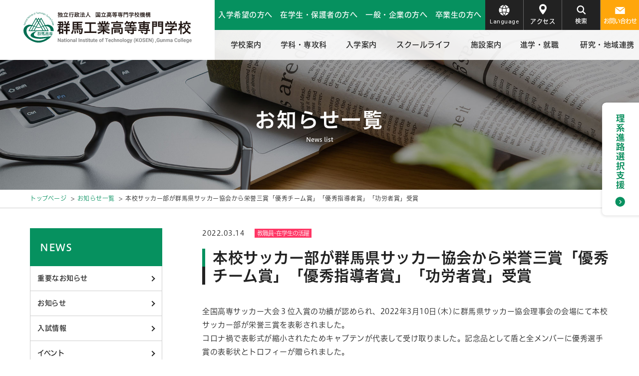

--- FILE ---
content_type: text/html; charset=UTF-8
request_url: https://www.gunma-ct.ac.jp/news/4258/
body_size: 65331
content:
<!doctype html>
<html lang="ja">
<head>
<meta charset="utf-8">
<meta http-equiv="X-UA-Compatible" content="IE=edge,chrome=1">
<meta name="viewport" content="width=device-width, initial-scale=1.0"><title>本校サッカー部が群馬県サッカー協会から栄誉三賞「優秀チーム賞」「優秀指導者賞」「功労者賞」受賞 | 群馬工業高等専門学校</title>
<meta name="description" content="群馬工業高等専門学校の公式サイトです。学校案内、入試情報などを掲載しています。 Official Website of Gunma College, National Institute of Technology.">
<meta name="keywords" content="群馬高専, 群馬工業高等専門学校, Gunma College, National Institute of Technology">
	<link rel="stylesheet" href="https://www.gunma-ct.ac.jp/cms/wp-content/themes/kosen/css/style.css">
<script type="text/javascript" src="//typesquare.com/3/tsst/script/ja/typesquare.js?XmhXgah6jWw%3D" charset="utf-8"></script>
<script src="https://www.gunma-ct.ac.jp/cms/wp-content/themes/kosen/js/jquery.min.js"></script> 
<script src="https://www.gunma-ct.ac.jp/cms/wp-content/themes/kosen/js/function.js"></script> <script src="https://www.gunma-ct.ac.jp/cms/wp-content/themes/kosen/js/bxslider/jquery.bxslider.js"></script>
<link href="https://www.gunma-ct.ac.jp/cms/wp-content/themes/kosen/js/bxslider/jquery.bxslider.css" rel="stylesheet">
<link href="https://www.gunma-ct.ac.jp/cms/wp-content/themes/kosen/js/meanMenu-master/meanmenu.css" rel="stylesheet">
<script src="https://www.gunma-ct.ac.jp/cms/wp-content/themes/kosen/js/meanMenu-master/jquery.meanmenu.js"></script> 

<!-- Global site tag (gtag.js) - Google Analytics -->
<script async src="https://www.googletagmanager.com/gtag/js?id=G-X9JNW4N07N"></script>
<script>
  window.dataLayer = window.dataLayer || [];
  function gtag(){dataLayer.push(arguments);}
  gtag('js', new Date());

  gtag('config', 'G-X9JNW4N07N');
</script>

<meta name='robots' content='max-image-preview:large' />
<link rel='dns-prefetch' href='//translate.google.com' />
<link rel='stylesheet' id='wp-block-library-css' href='https://www.gunma-ct.ac.jp/cms/wp-includes/css/dist/block-library/style.min.css?ver=6.6.1' type='text/css' media='all' />
<style id='xo-event-calendar-event-calendar-style-inline-css' type='text/css'>
.xo-event-calendar{font-family:Helvetica Neue,Helvetica,Hiragino Kaku Gothic ProN,Meiryo,MS PGothic,sans-serif;overflow:auto;position:relative}.xo-event-calendar td,.xo-event-calendar th{padding:0!important}.xo-event-calendar .calendar:nth-child(n+2) .month-next,.xo-event-calendar .calendar:nth-child(n+2) .month-prev{visibility:hidden}.xo-event-calendar table{background-color:transparent;border-collapse:separate;border-spacing:0;color:#333;margin:0;padding:0;table-layout:fixed;width:100%}.xo-event-calendar table caption,.xo-event-calendar table tbody,.xo-event-calendar table td,.xo-event-calendar table tfoot,.xo-event-calendar table th,.xo-event-calendar table thead,.xo-event-calendar table tr{background:transparent;border:0;margin:0;opacity:1;outline:0;padding:0;vertical-align:baseline}.xo-event-calendar table table tr{display:table-row}.xo-event-calendar table table td,.xo-event-calendar table table th{display:table-cell;padding:0}.xo-event-calendar table.xo-month{border:1px solid #ccc;border-right-width:0;margin:0 0 8px;padding:0}.xo-event-calendar table.xo-month td,.xo-event-calendar table.xo-month th{background-color:#fff;border:1px solid #ccc;padding:0}.xo-event-calendar table.xo-month caption{caption-side:top}.xo-event-calendar table.xo-month .month-header{display:flex;flex-flow:wrap;justify-content:center;margin:4px 0}.xo-event-calendar table.xo-month .month-header>span{flex-grow:1;text-align:center}.xo-event-calendar table.xo-month button{background-color:transparent;border:0;box-shadow:none;color:#333;cursor:pointer;margin:0;overflow:hidden;padding:0;text-shadow:none;width:38px}.xo-event-calendar table.xo-month button[disabled]{cursor:default;opacity:.3}.xo-event-calendar table.xo-month button>span{text-align:center;vertical-align:middle}.xo-event-calendar table.xo-month button span.nav-prev{border-bottom:2px solid #333;border-left:2px solid #333;display:inline-block;font-size:0;height:13px;transform:rotate(45deg);width:13px}.xo-event-calendar table.xo-month button span.nav-next{border-right:2px solid #333;border-top:2px solid #333;display:inline-block;font-size:0;height:13px;transform:rotate(45deg);width:13px}.xo-event-calendar table.xo-month button:hover span.nav-next,.xo-event-calendar table.xo-month button:hover span.nav-prev{border-width:3px}.xo-event-calendar table.xo-month>thead th{border-width:0 1px 0 0;color:#333;font-size:.9em;font-weight:700;padding:1px 0;text-align:center}.xo-event-calendar table.xo-month>thead th.sunday{color:#d00}.xo-event-calendar table.xo-month>thead th.saturday{color:#00d}.xo-event-calendar table.xo-month .month-week{border:0;overflow:hidden;padding:0;position:relative;width:100%}.xo-event-calendar table.xo-month .month-week table{border:0;margin:0;padding:0}.xo-event-calendar table.xo-month .month-dayname{border-width:1px 0 0 1px;bottom:0;left:0;position:absolute;right:0;top:0}.xo-event-calendar table.xo-month .month-dayname td{border-width:1px 1px 0 0;padding:0}.xo-event-calendar table.xo-month .month-dayname td div{border-width:1px 1px 0 0;font-size:100%;height:1000px;line-height:1.2em;padding:4px;text-align:right}.xo-event-calendar table.xo-month .month-dayname td div.other-month{opacity:.6}.xo-event-calendar table.xo-month .month-dayname td div.today{color:#00d;font-weight:700}.xo-event-calendar table.xo-month .month-dayname-space{height:1.5em;position:relative;top:0}.xo-event-calendar table.xo-month .month-event{background-color:transparent;position:relative;top:0}.xo-event-calendar table.xo-month .month-event td{background-color:transparent;border-width:0 1px 0 0;padding:0 1px 2px}.xo-event-calendar table.xo-month .month-event-space{background-color:transparent;height:1.5em}.xo-event-calendar table.xo-month .month-event-space td{border-width:0 1px 0 0}.xo-event-calendar table.xo-month .month-event tr,.xo-event-calendar table.xo-month .month-event-space tr{background-color:transparent}.xo-event-calendar table.xo-month .month-event-title{background-color:#ccc;border-radius:3px;color:#666;display:block;font-size:.8em;margin:1px;overflow:hidden;padding:0 4px;text-align:left;white-space:nowrap}.xo-event-calendar p.holiday-title{font-size:90%;margin:0;padding:2px 0;vertical-align:middle}.xo-event-calendar p.holiday-title span{border:1px solid #ccc;margin:0 6px 0 0;padding:0 0 0 18px}.xo-event-calendar .loading-animation{left:50%;margin:-20px 0 0 -20px;position:absolute;top:50%}@media(min-width:600px){.xo-event-calendar .calendars.columns-2{-moz-column-gap:15px;column-gap:15px;display:grid;grid-template-columns:repeat(2,1fr);row-gap:5px}.xo-event-calendar .calendars.columns-2 .month-next,.xo-event-calendar .calendars.columns-2 .month-prev{visibility:hidden}.xo-event-calendar .calendars.columns-2 .calendar:first-child .month-prev,.xo-event-calendar .calendars.columns-2 .calendar:nth-child(2) .month-next{visibility:visible}.xo-event-calendar .calendars.columns-3{-moz-column-gap:15px;column-gap:15px;display:grid;grid-template-columns:repeat(3,1fr);row-gap:5px}.xo-event-calendar .calendars.columns-3 .month-next,.xo-event-calendar .calendars.columns-3 .month-prev{visibility:hidden}.xo-event-calendar .calendars.columns-3 .calendar:first-child .month-prev,.xo-event-calendar .calendars.columns-3 .calendar:nth-child(3) .month-next{visibility:visible}.xo-event-calendar .calendars.columns-4{-moz-column-gap:15px;column-gap:15px;display:grid;grid-template-columns:repeat(4,1fr);row-gap:5px}.xo-event-calendar .calendars.columns-4 .month-next,.xo-event-calendar .calendars.columns-4 .month-prev{visibility:hidden}.xo-event-calendar .calendars.columns-4 .calendar:first-child .month-prev,.xo-event-calendar .calendars.columns-4 .calendar:nth-child(4) .month-next{visibility:visible}}.xo-event-calendar.xo-calendar-loading .xo-months{opacity:.5}.xo-event-calendar.xo-calendar-loading .loading-animation{animation:loadingCircRot .8s linear infinite;border:5px solid rgba(0,0,0,.2);border-radius:50%;border-top-color:#4285f4;height:40px;width:40px}@keyframes loadingCircRot{0%{transform:rotate(0deg)}to{transform:rotate(359deg)}}.xo-event-calendar.is-style-legacy table.xo-month .month-header>span{font-size:120%;line-height:28px}.xo-event-calendar.is-style-regular table.xo-month button:not(:hover):not(:active):not(.has-background){background-color:transparent;color:#333}.xo-event-calendar.is-style-regular table.xo-month button>span{text-align:center;vertical-align:middle}.xo-event-calendar.is-style-regular table.xo-month button>span:not(.dashicons){font-size:2em;overflow:hidden;text-indent:100%;white-space:nowrap}.xo-event-calendar.is-style-regular table.xo-month .month-next,.xo-event-calendar.is-style-regular table.xo-month .month-prev{height:2em;width:2em}.xo-event-calendar.is-style-regular table.xo-month .month-header{align-items:center;display:flex;justify-content:center;padding:.2em 0}.xo-event-calendar.is-style-regular table.xo-month .month-header .calendar-caption{flex-grow:1}.xo-event-calendar.is-style-regular table.xo-month .month-header>span{font-size:1.1em}.xo-event-calendar.is-style-regular table.xo-month>thead th{background:#fafafa;font-size:.8em}.xo-event-calendar.is-style-regular table.xo-month .month-dayname td div{font-size:1em;padding:.2em}.xo-event-calendar.is-style-regular table.xo-month .month-dayname td div.today{color:#339;font-weight:700}.xo-event-calendar.is-style-regular .holiday-titles{display:inline-flex;flex-wrap:wrap;gap:.25em 1em}.xo-event-calendar.is-style-regular p.holiday-title{font-size:.875em;margin:0 0 .5em}.xo-event-calendar.is-style-regular p.holiday-title span{margin:0 .25em 0 0;padding:0 0 0 1.25em}

</style>
<style id='xo-event-calendar-simple-calendar-style-inline-css' type='text/css'>
.xo-simple-calendar{box-sizing:border-box;font-family:Helvetica Neue,Helvetica,Hiragino Kaku Gothic ProN,Meiryo,MS PGothic,sans-serif;margin:0;padding:0;position:relative}.xo-simple-calendar td,.xo-simple-calendar th{padding:0!important}.xo-simple-calendar .calendar:nth-child(n+2) .month-next,.xo-simple-calendar .calendar:nth-child(n+2) .month-prev{visibility:hidden}.xo-simple-calendar .calendar table.month{border:0;border-collapse:separate;border-spacing:1px;box-sizing:border-box;margin:0 0 .5em;min-width:auto;outline:0;padding:0;table-layout:fixed;width:100%}.xo-simple-calendar .calendar table.month caption,.xo-simple-calendar .calendar table.month tbody,.xo-simple-calendar .calendar table.month td,.xo-simple-calendar .calendar table.month tfoot,.xo-simple-calendar .calendar table.month th,.xo-simple-calendar .calendar table.month thead,.xo-simple-calendar .calendar table.month tr{background:transparent;border:0;margin:0;opacity:1;outline:0;padding:0;vertical-align:baseline}.xo-simple-calendar .calendar table.month caption{caption-side:top;font-size:1.1em}.xo-simple-calendar .calendar table.month .month-header{align-items:center;display:flex;justify-content:center;width:100%}.xo-simple-calendar .calendar table.month .month-header .month-title{flex-grow:1;font-size:1em;font-weight:400;letter-spacing:.1em;line-height:1em;padding:0;text-align:center}.xo-simple-calendar .calendar table.month .month-header button{background:none;background-color:transparent;border:0;font-size:1.4em;line-height:1.4em;margin:0;outline-offset:0;padding:0;width:1.4em}.xo-simple-calendar .calendar table.month .month-header button:not(:hover):not(:active):not(.has-background){background-color:transparent}.xo-simple-calendar .calendar table.month .month-header button:hover{opacity:.6}.xo-simple-calendar .calendar table.month .month-header button:disabled{cursor:auto;opacity:.3}.xo-simple-calendar .calendar table.month .month-header .month-next,.xo-simple-calendar .calendar table.month .month-header .month-prev{background-color:transparent;color:#333;cursor:pointer}.xo-simple-calendar .calendar table.month tr{background:transparent;border:0;outline:0}.xo-simple-calendar .calendar table.month td,.xo-simple-calendar .calendar table.month th{background:transparent;border:0;outline:0;text-align:center;vertical-align:middle;word-break:normal}.xo-simple-calendar .calendar table.month th{font-size:.8em;font-weight:700}.xo-simple-calendar .calendar table.month td{font-size:1em;font-weight:400}.xo-simple-calendar .calendar table.month .day.holiday{color:#333}.xo-simple-calendar .calendar table.month .day.other{opacity:.3}.xo-simple-calendar .calendar table.month .day>span{box-sizing:border-box;display:inline-block;padding:.2em;width:100%}.xo-simple-calendar .calendar table.month th>span{color:#333}.xo-simple-calendar .calendar table.month .day.sun>span,.xo-simple-calendar .calendar table.month th.sun>span{color:#ec0220}.xo-simple-calendar .calendar table.month .day.sat>span,.xo-simple-calendar .calendar table.month th.sat>span{color:#0069de}.xo-simple-calendar .calendars-footer{margin:.5em;padding:0}.xo-simple-calendar .calendars-footer ul.holiday-titles{border:0;display:inline-flex;flex-wrap:wrap;gap:.25em 1em;margin:0;outline:0;padding:0}.xo-simple-calendar .calendars-footer ul.holiday-titles li{border:0;list-style:none;margin:0;outline:0;padding:0}.xo-simple-calendar .calendars-footer ul.holiday-titles li:after,.xo-simple-calendar .calendars-footer ul.holiday-titles li:before{content:none}.xo-simple-calendar .calendars-footer ul.holiday-titles .mark{border-radius:50%;display:inline-block;height:1.2em;vertical-align:middle;width:1.2em}.xo-simple-calendar .calendars-footer ul.holiday-titles .title{font-size:.7em;vertical-align:middle}@media(min-width:600px){.xo-simple-calendar .calendars.columns-2{-moz-column-gap:15px;column-gap:15px;display:grid;grid-template-columns:repeat(2,1fr);row-gap:5px}.xo-simple-calendar .calendars.columns-2 .month-next,.xo-simple-calendar .calendars.columns-2 .month-prev{visibility:hidden}.xo-simple-calendar .calendars.columns-2 .calendar:first-child .month-prev,.xo-simple-calendar .calendars.columns-2 .calendar:nth-child(2) .month-next{visibility:visible}.xo-simple-calendar .calendars.columns-3{-moz-column-gap:15px;column-gap:15px;display:grid;grid-template-columns:repeat(3,1fr);row-gap:5px}.xo-simple-calendar .calendars.columns-3 .month-next,.xo-simple-calendar .calendars.columns-3 .month-prev{visibility:hidden}.xo-simple-calendar .calendars.columns-3 .calendar:first-child .month-prev,.xo-simple-calendar .calendars.columns-3 .calendar:nth-child(3) .month-next{visibility:visible}.xo-simple-calendar .calendars.columns-4{-moz-column-gap:15px;column-gap:15px;display:grid;grid-template-columns:repeat(4,1fr);row-gap:5px}.xo-simple-calendar .calendars.columns-4 .month-next,.xo-simple-calendar .calendars.columns-4 .month-prev{visibility:hidden}.xo-simple-calendar .calendars.columns-4 .calendar:first-child .month-prev,.xo-simple-calendar .calendars.columns-4 .calendar:nth-child(4) .month-next{visibility:visible}}.xo-simple-calendar .calendar-loading-animation{left:50%;margin:-20px 0 0 -20px;position:absolute;top:50%}.xo-simple-calendar.xo-calendar-loading .calendars{opacity:.3}.xo-simple-calendar.xo-calendar-loading .calendar-loading-animation{animation:SimpleCalendarLoadingCircRot .8s linear infinite;border:5px solid rgba(0,0,0,.2);border-radius:50%;border-top-color:#4285f4;height:40px;width:40px}@keyframes SimpleCalendarLoadingCircRot{0%{transform:rotate(0deg)}to{transform:rotate(359deg)}}.xo-simple-calendar.is-style-regular table.month{border-collapse:collapse;border-spacing:0}.xo-simple-calendar.is-style-regular table.month tr{border:0}.xo-simple-calendar.is-style-regular table.month .day>span{border-radius:50%;line-height:2em;padding:.1em;width:2.2em}.xo-simple-calendar.is-style-frame table.month{background:transparent;border-collapse:collapse;border-spacing:0}.xo-simple-calendar.is-style-frame table.month thead tr{background:#eee}.xo-simple-calendar.is-style-frame table.month tbody tr{background:#fff}.xo-simple-calendar.is-style-frame table.month td,.xo-simple-calendar.is-style-frame table.month th{border:1px solid #ccc}.xo-simple-calendar.is-style-frame .calendars-footer{margin:8px 0}.xo-simple-calendar.is-style-frame .calendars-footer ul.holiday-titles .mark{border:1px solid #ccc;border-radius:0}

</style>
<style id='classic-theme-styles-inline-css' type='text/css'>
/*! This file is auto-generated */
.wp-block-button__link{color:#fff;background-color:#32373c;border-radius:9999px;box-shadow:none;text-decoration:none;padding:calc(.667em + 2px) calc(1.333em + 2px);font-size:1.125em}.wp-block-file__button{background:#32373c;color:#fff;text-decoration:none}
</style>
<style id='global-styles-inline-css' type='text/css'>
:root{--wp--preset--aspect-ratio--square: 1;--wp--preset--aspect-ratio--4-3: 4/3;--wp--preset--aspect-ratio--3-4: 3/4;--wp--preset--aspect-ratio--3-2: 3/2;--wp--preset--aspect-ratio--2-3: 2/3;--wp--preset--aspect-ratio--16-9: 16/9;--wp--preset--aspect-ratio--9-16: 9/16;--wp--preset--color--black: #000000;--wp--preset--color--cyan-bluish-gray: #abb8c3;--wp--preset--color--white: #ffffff;--wp--preset--color--pale-pink: #f78da7;--wp--preset--color--vivid-red: #cf2e2e;--wp--preset--color--luminous-vivid-orange: #ff6900;--wp--preset--color--luminous-vivid-amber: #fcb900;--wp--preset--color--light-green-cyan: #7bdcb5;--wp--preset--color--vivid-green-cyan: #00d084;--wp--preset--color--pale-cyan-blue: #8ed1fc;--wp--preset--color--vivid-cyan-blue: #0693e3;--wp--preset--color--vivid-purple: #9b51e0;--wp--preset--gradient--vivid-cyan-blue-to-vivid-purple: linear-gradient(135deg,rgba(6,147,227,1) 0%,rgb(155,81,224) 100%);--wp--preset--gradient--light-green-cyan-to-vivid-green-cyan: linear-gradient(135deg,rgb(122,220,180) 0%,rgb(0,208,130) 100%);--wp--preset--gradient--luminous-vivid-amber-to-luminous-vivid-orange: linear-gradient(135deg,rgba(252,185,0,1) 0%,rgba(255,105,0,1) 100%);--wp--preset--gradient--luminous-vivid-orange-to-vivid-red: linear-gradient(135deg,rgba(255,105,0,1) 0%,rgb(207,46,46) 100%);--wp--preset--gradient--very-light-gray-to-cyan-bluish-gray: linear-gradient(135deg,rgb(238,238,238) 0%,rgb(169,184,195) 100%);--wp--preset--gradient--cool-to-warm-spectrum: linear-gradient(135deg,rgb(74,234,220) 0%,rgb(151,120,209) 20%,rgb(207,42,186) 40%,rgb(238,44,130) 60%,rgb(251,105,98) 80%,rgb(254,248,76) 100%);--wp--preset--gradient--blush-light-purple: linear-gradient(135deg,rgb(255,206,236) 0%,rgb(152,150,240) 100%);--wp--preset--gradient--blush-bordeaux: linear-gradient(135deg,rgb(254,205,165) 0%,rgb(254,45,45) 50%,rgb(107,0,62) 100%);--wp--preset--gradient--luminous-dusk: linear-gradient(135deg,rgb(255,203,112) 0%,rgb(199,81,192) 50%,rgb(65,88,208) 100%);--wp--preset--gradient--pale-ocean: linear-gradient(135deg,rgb(255,245,203) 0%,rgb(182,227,212) 50%,rgb(51,167,181) 100%);--wp--preset--gradient--electric-grass: linear-gradient(135deg,rgb(202,248,128) 0%,rgb(113,206,126) 100%);--wp--preset--gradient--midnight: linear-gradient(135deg,rgb(2,3,129) 0%,rgb(40,116,252) 100%);--wp--preset--font-size--small: 13px;--wp--preset--font-size--medium: 20px;--wp--preset--font-size--large: 36px;--wp--preset--font-size--x-large: 42px;--wp--preset--spacing--20: 0.44rem;--wp--preset--spacing--30: 0.67rem;--wp--preset--spacing--40: 1rem;--wp--preset--spacing--50: 1.5rem;--wp--preset--spacing--60: 2.25rem;--wp--preset--spacing--70: 3.38rem;--wp--preset--spacing--80: 5.06rem;--wp--preset--shadow--natural: 6px 6px 9px rgba(0, 0, 0, 0.2);--wp--preset--shadow--deep: 12px 12px 50px rgba(0, 0, 0, 0.4);--wp--preset--shadow--sharp: 6px 6px 0px rgba(0, 0, 0, 0.2);--wp--preset--shadow--outlined: 6px 6px 0px -3px rgba(255, 255, 255, 1), 6px 6px rgba(0, 0, 0, 1);--wp--preset--shadow--crisp: 6px 6px 0px rgba(0, 0, 0, 1);}:where(.is-layout-flex){gap: 0.5em;}:where(.is-layout-grid){gap: 0.5em;}body .is-layout-flex{display: flex;}.is-layout-flex{flex-wrap: wrap;align-items: center;}.is-layout-flex > :is(*, div){margin: 0;}body .is-layout-grid{display: grid;}.is-layout-grid > :is(*, div){margin: 0;}:where(.wp-block-columns.is-layout-flex){gap: 2em;}:where(.wp-block-columns.is-layout-grid){gap: 2em;}:where(.wp-block-post-template.is-layout-flex){gap: 1.25em;}:where(.wp-block-post-template.is-layout-grid){gap: 1.25em;}.has-black-color{color: var(--wp--preset--color--black) !important;}.has-cyan-bluish-gray-color{color: var(--wp--preset--color--cyan-bluish-gray) !important;}.has-white-color{color: var(--wp--preset--color--white) !important;}.has-pale-pink-color{color: var(--wp--preset--color--pale-pink) !important;}.has-vivid-red-color{color: var(--wp--preset--color--vivid-red) !important;}.has-luminous-vivid-orange-color{color: var(--wp--preset--color--luminous-vivid-orange) !important;}.has-luminous-vivid-amber-color{color: var(--wp--preset--color--luminous-vivid-amber) !important;}.has-light-green-cyan-color{color: var(--wp--preset--color--light-green-cyan) !important;}.has-vivid-green-cyan-color{color: var(--wp--preset--color--vivid-green-cyan) !important;}.has-pale-cyan-blue-color{color: var(--wp--preset--color--pale-cyan-blue) !important;}.has-vivid-cyan-blue-color{color: var(--wp--preset--color--vivid-cyan-blue) !important;}.has-vivid-purple-color{color: var(--wp--preset--color--vivid-purple) !important;}.has-black-background-color{background-color: var(--wp--preset--color--black) !important;}.has-cyan-bluish-gray-background-color{background-color: var(--wp--preset--color--cyan-bluish-gray) !important;}.has-white-background-color{background-color: var(--wp--preset--color--white) !important;}.has-pale-pink-background-color{background-color: var(--wp--preset--color--pale-pink) !important;}.has-vivid-red-background-color{background-color: var(--wp--preset--color--vivid-red) !important;}.has-luminous-vivid-orange-background-color{background-color: var(--wp--preset--color--luminous-vivid-orange) !important;}.has-luminous-vivid-amber-background-color{background-color: var(--wp--preset--color--luminous-vivid-amber) !important;}.has-light-green-cyan-background-color{background-color: var(--wp--preset--color--light-green-cyan) !important;}.has-vivid-green-cyan-background-color{background-color: var(--wp--preset--color--vivid-green-cyan) !important;}.has-pale-cyan-blue-background-color{background-color: var(--wp--preset--color--pale-cyan-blue) !important;}.has-vivid-cyan-blue-background-color{background-color: var(--wp--preset--color--vivid-cyan-blue) !important;}.has-vivid-purple-background-color{background-color: var(--wp--preset--color--vivid-purple) !important;}.has-black-border-color{border-color: var(--wp--preset--color--black) !important;}.has-cyan-bluish-gray-border-color{border-color: var(--wp--preset--color--cyan-bluish-gray) !important;}.has-white-border-color{border-color: var(--wp--preset--color--white) !important;}.has-pale-pink-border-color{border-color: var(--wp--preset--color--pale-pink) !important;}.has-vivid-red-border-color{border-color: var(--wp--preset--color--vivid-red) !important;}.has-luminous-vivid-orange-border-color{border-color: var(--wp--preset--color--luminous-vivid-orange) !important;}.has-luminous-vivid-amber-border-color{border-color: var(--wp--preset--color--luminous-vivid-amber) !important;}.has-light-green-cyan-border-color{border-color: var(--wp--preset--color--light-green-cyan) !important;}.has-vivid-green-cyan-border-color{border-color: var(--wp--preset--color--vivid-green-cyan) !important;}.has-pale-cyan-blue-border-color{border-color: var(--wp--preset--color--pale-cyan-blue) !important;}.has-vivid-cyan-blue-border-color{border-color: var(--wp--preset--color--vivid-cyan-blue) !important;}.has-vivid-purple-border-color{border-color: var(--wp--preset--color--vivid-purple) !important;}.has-vivid-cyan-blue-to-vivid-purple-gradient-background{background: var(--wp--preset--gradient--vivid-cyan-blue-to-vivid-purple) !important;}.has-light-green-cyan-to-vivid-green-cyan-gradient-background{background: var(--wp--preset--gradient--light-green-cyan-to-vivid-green-cyan) !important;}.has-luminous-vivid-amber-to-luminous-vivid-orange-gradient-background{background: var(--wp--preset--gradient--luminous-vivid-amber-to-luminous-vivid-orange) !important;}.has-luminous-vivid-orange-to-vivid-red-gradient-background{background: var(--wp--preset--gradient--luminous-vivid-orange-to-vivid-red) !important;}.has-very-light-gray-to-cyan-bluish-gray-gradient-background{background: var(--wp--preset--gradient--very-light-gray-to-cyan-bluish-gray) !important;}.has-cool-to-warm-spectrum-gradient-background{background: var(--wp--preset--gradient--cool-to-warm-spectrum) !important;}.has-blush-light-purple-gradient-background{background: var(--wp--preset--gradient--blush-light-purple) !important;}.has-blush-bordeaux-gradient-background{background: var(--wp--preset--gradient--blush-bordeaux) !important;}.has-luminous-dusk-gradient-background{background: var(--wp--preset--gradient--luminous-dusk) !important;}.has-pale-ocean-gradient-background{background: var(--wp--preset--gradient--pale-ocean) !important;}.has-electric-grass-gradient-background{background: var(--wp--preset--gradient--electric-grass) !important;}.has-midnight-gradient-background{background: var(--wp--preset--gradient--midnight) !important;}.has-small-font-size{font-size: var(--wp--preset--font-size--small) !important;}.has-medium-font-size{font-size: var(--wp--preset--font-size--medium) !important;}.has-large-font-size{font-size: var(--wp--preset--font-size--large) !important;}.has-x-large-font-size{font-size: var(--wp--preset--font-size--x-large) !important;}
:where(.wp-block-post-template.is-layout-flex){gap: 1.25em;}:where(.wp-block-post-template.is-layout-grid){gap: 1.25em;}
:where(.wp-block-columns.is-layout-flex){gap: 2em;}:where(.wp-block-columns.is-layout-grid){gap: 2em;}
:root :where(.wp-block-pullquote){font-size: 1.5em;line-height: 1.6;}
</style>
<link rel='stylesheet' id='contact-form-7-css' href='https://www.gunma-ct.ac.jp/cms/wp-content/plugins/contact-form-7/includes/css/styles.css?ver=5.5.2' type='text/css' media='all' />
<link rel='stylesheet' id='google-language-translator-css' href='https://www.gunma-ct.ac.jp/cms/wp-content/plugins/google-language-translator/css/style.css?ver=6.0.20' type='text/css' media='' />
<link rel='stylesheet' id='wp-pagenavi-css' href='https://www.gunma-ct.ac.jp/cms/wp-content/plugins/wp-pagenavi/pagenavi-css.css?ver=2.70' type='text/css' media='all' />
<link rel='stylesheet' id='xo-event-calendar-css' href='https://www.gunma-ct.ac.jp/cms/wp-content/plugins/xo-event-calendar/css/xo-event-calendar.css?ver=3.2.10' type='text/css' media='all' />
<script type="text/javascript" src="https://www.gunma-ct.ac.jp/cms/wp-includes/js/jquery/jquery.min.js?ver=3.7.1" id="jquery-core-js"></script>
<script type="text/javascript" src="https://www.gunma-ct.ac.jp/cms/wp-includes/js/jquery/jquery-migrate.min.js?ver=3.4.1" id="jquery-migrate-js"></script>
<link rel="https://api.w.org/" href="https://www.gunma-ct.ac.jp/wp-json/" /><link rel="alternate" title="JSON" type="application/json" href="https://www.gunma-ct.ac.jp/wp-json/wp/v2/posts/4258" /><link rel="EditURI" type="application/rsd+xml" title="RSD" href="https://www.gunma-ct.ac.jp/cms/xmlrpc.php?rsd" />
<link rel="canonical" href="https://www.gunma-ct.ac.jp/news/4258/" />
<link rel='shortlink' href='https://www.gunma-ct.ac.jp/?p=4258' />
<link rel="alternate" title="oEmbed (JSON)" type="application/json+oembed" href="https://www.gunma-ct.ac.jp/wp-json/oembed/1.0/embed?url=https%3A%2F%2Fwww.gunma-ct.ac.jp%2Fnews%2F4258%2F" />
<link rel="alternate" title="oEmbed (XML)" type="text/xml+oembed" href="https://www.gunma-ct.ac.jp/wp-json/oembed/1.0/embed?url=https%3A%2F%2Fwww.gunma-ct.ac.jp%2Fnews%2F4258%2F&#038;format=xml" />
<style>#google_language_translator {
    height: 40px;
    overflow: hidden;
}
@media screen and (max-width: 698px) {
#google_language_translator {
    height: 30px;
    overflow: hidden;
    padding: 8px 5px 3px 5px !important;
}
}#google_language_translator{width:auto!important;}div.skiptranslate.goog-te-gadget{display:inline!important;}.goog-tooltip{display: none!important;}.goog-tooltip:hover{display: none!important;}.goog-text-highlight{background-color:transparent!important;border:none!important;box-shadow:none!important;}#google_language_translator{display:none;}#google_language_translator select.goog-te-combo{color:#32373c;}#google_language_translator{color:transparent;}body{top:0px!important;}#goog-gt-{display:none!important;}font font{background-color:transparent!important;box-shadow:none!important;position:initial!important;}#glt-translate-trigger{left:20px;right:auto;}#glt-translate-trigger > span{color:#ffffff;}#glt-translate-trigger{background:#f89406;}.goog-te-gadget .goog-te-combo{width:100%;}</style><link rel="icon" href="https://www.gunma-ct.ac.jp/cms/wp-content/uploads/2024/08/favicon-150x150.png" sizes="32x32" />
<link rel="icon" href="https://www.gunma-ct.ac.jp/cms/wp-content/uploads/2024/08/favicon.png" sizes="192x192" />
<link rel="apple-touch-icon" href="https://www.gunma-ct.ac.jp/cms/wp-content/uploads/2024/08/favicon.png" />
<meta name="msapplication-TileImage" content="https://www.gunma-ct.ac.jp/cms/wp-content/uploads/2024/08/favicon.png" />
</head>
<body class="post-template-default single single-post postid-4258 single-format-standard">
<div class="speak"> <a href="#speak_honbun">本文へジャンプ</a> <a href="#speak_menu">メインメニューへジャンプ</a> </div>

<!--↓↓↓ヘッダー↓↓↓-->
<header class="nav">
	<div id="header_content" class="clearfix">
		<div id="header_left"><a href="https://www.gunma-ct.ac.jp/"><img src="https://www.gunma-ct.ac.jp/cms/wp-content/themes/kosen/images/common/header_logo.svg" alt="群馬工業高等専門学校"></a></div>
		<div class="speak" id="speak_menu">ここからメインメニューです</div>
		<div id="header_right">
			<div id="header_nav">
				<ul>
					<li><a href="https://www.gunma-ct.ac.jp/forexam/">入学希望の方へ</a></li>
					<li><a href="https://www.gunma-ct.ac.jp/forstudent/">在学生・保護者の方へ</a></li>
					<li><a href="https://www.gunma-ct.ac.jp/forgeneral/">一般・企業の方へ</a></li>
					<li><a href="https://www.gunma-ct.ac.jp/forgraduate/">卒業生の方へ</a></li>
					<li><a class="language_01"><img src="https://www.gunma-ct.ac.jp/cms/wp-content/themes/kosen/images/common/header_menu_icon_en.svg" width="22" height="21" alt="">Language</a><div id="google_language_translator" class="default-language-ja"></div></li>
					<li><a href="https://www.gunma-ct.ac.jp/access/"><img src="https://www.gunma-ct.ac.jp/cms/wp-content/themes/kosen/images/common/header_menu_icon_ac.svg" width="15" height="21" alt="">アクセス</a></li>
					<li class="search"><a class="search_01"><img src="https://www.gunma-ct.ac.jp/cms/wp-content/themes/kosen/images/common/header_menu_icon_se.svg" width="19" height="18" alt="">検索</a>
						<div class="search_02">
							<form action="https://www.gunma-ct.ac.jp/" method="get">
								<input type="text" name="s" id="search" placeholder="サイト内検索" value="" />
								<button type="submit" value="検索"><img src="https://www.gunma-ct.ac.jp/cms/wp-content/themes/kosen/images/common/header_menu_icon_se2.svg" alt="検索" width="20"></button>
							</form>
						</div>
					</li>
					<li><a href="https://www.gunma-ct.ac.jp/contact/"><img src="https://www.gunma-ct.ac.jp/cms/wp-content/themes/kosen/images/common/header_menu_icon_co.svg" width="20" height="14" alt="">お問い合わせ</a></li>
				</ul>
			</div>
			<div id="mddNav">
				<ul class="main_nav">
					<li><a href="https://www.gunma-ct.ac.jp/school_info/">学校案内</a>
						<div class="mddWrap">
							<div class="mddInner">
								<div class="mddInner_title pc-middle">学校案内<a href="https://www.gunma-ct.ac.jp/school_info/">学校案内トップ</a></div>
								<ul class="clearfix"><li class="page_item page-item-12611"><a href="https://www.gunma-ct.ac.jp/school_info/message/">校長メッセージ</a></li>
<li class="page_item page-item-12612 page_item_has_children"><a href="https://www.gunma-ct.ac.jp/school_info/philosophy/">３つのポリシー、学習・教育目標</a></li>
<li class="page_item page-item-12617 page_item_has_children"><a href="https://www.gunma-ct.ac.jp/school_info/disclosure/">情報公開</a></li>
<li class="page_item page-item-12613"><a href="https://www.gunma-ct.ac.jp/school_info/history/">設置の経緯・沿革</a></li>
<li class="page_item page-item-331"><a href="https://www.gunma-ct.ac.jp/school_info/organization/">組織</a></li>
<li class="page_item page-item-332"><a href="https://www.gunma-ct.ac.jp/school_info/publications/">刊行物</a></li>
<li class="page_item page-item-335"><a href="https://www.gunma-ct.ac.jp/school_info/song/">校歌・校章・ロゴマーク</a></li>
<li class="page_item page-item-339"><a href="https://www.gunma-ct.ac.jp/school_info/evaluate/">自己点検・評価、外部評価等</a></li>
<li class="page_item page-item-15906 page_item_has_children"><a href="https://www.gunma-ct.ac.jp/school_info/recruit/">採用情報</a></li>
</ul>							</div>
						</div>
					</li>
					<li><a href="https://www.gunma-ct.ac.jp/departments/">学科・専攻科</a>
						<div class="mddWrap">
							<div class="mddInner">
								<div class="mddInner_title pc-middle">学科・専攻科<a href="https://www.gunma-ct.ac.jp/departments/">学科・専攻科トップ</a></div>
								
								<ul class="clearfix"><li class="page_item page-item-12615 page_item_has_children"><a href="https://www.gunma-ct.ac.jp/departments/mechanical/"><span class="ja">機械工学科</span><span class="en">Department of Mechanical Engineering</span></a></li>
<li class="page_item page-item-69 page_item_has_children"><a href="https://www.gunma-ct.ac.jp/departments/electronic/"><span class="ja">電子メディア工学科</span><span class="en">Department of Electronic Media Technology</span></a></li>
<li class="page_item page-item-73 page_item_has_children"><a href="https://www.gunma-ct.ac.jp/departments/information/"><span class="ja">電子情報工学科</span><span class="en">Department of Information and Computer Engineering</span></a></li>
<li class="page_item page-item-71 page_item_has_children"><a href="https://www.gunma-ct.ac.jp/departments/chemistry/"><span class="ja">物質工学科</span><span class="en">Department of Chemistry and Materials Science</span></a></li>
<li class="page_item page-item-179 page_item_has_children"><a href="https://www.gunma-ct.ac.jp/departments/civil/"><span class="ja">環境都市工学科</span><span class="en">Department of Civil Engineering</span></a></li>
<li class="page_item page-item-181"><a href="https://www.gunma-ct.ac.jp/departments/general/"><span class="ja">一般教科</span><span class="en">General Education</span></a></li>
<li class="page_item page-item-183 page_item_has_children"><a href="https://www.gunma-ct.ac.jp/departments/advanced/"><span class="ja">専攻科</span><span class="en">Advanced Engineering Course</span></a></li>
<li class="page_item page-item-4746"><a href="https://www.gunma-ct.ac.jp/departments/math_datascience_ai_edu/">数理・データサイエンス・AI教育プログラム</a></li>
<li class="page_item page-item-283"><a href="https://www.gunma-ct.ac.jp/departments/teacher/">教員紹介</a></li>
</ul>							</div>
						</div>
					</li>
					<li><a href="https://www.gunma-ct.ac.jp/admission/">入学案内</a>
						<div class="mddWrap">
							<div class="mddInner">
								<div class="mddInner_title pc-middle">入学案内<a href="https://www.gunma-ct.ac.jp/admission/">入学案内トップ</a></div>
								<ul class="clearfix"><li class="page_item page-item-25 page_item_has_children"><a href="https://www.gunma-ct.ac.jp/admission/main_course/">学科（本科）</a></li>
<li class="page_item page-item-233"><a href="https://www.gunma-ct.ac.jp/admission/transfer/">本校４年次への編入学</a></li>
<li class="page_item page-item-235"><a href="https://www.gunma-ct.ac.jp/admission/advanced/">専攻科</a></li>
<li class="page_item page-item-237 page_item_has_children"><a href="https://www.gunma-ct.ac.jp/admission/event/">入試イベント</a></li>
<li class="page_item page-item-239 page_item_has_children"><a href="https://www.gunma-ct.ac.jp/admission/movie/">動画で見る群馬高専</a></li>
<li class="page_item page-item-240 page_item_has_children"><a href="https://www.gunma-ct.ac.jp/admission/for_girls/">女子中学生・保護者の皆様へ</a></li>
<li class="page_item page-item-241"><a href="https://www.gunma-ct.ac.jp/admission/faq/">入試Q&#038;A</a></li>
</ul>							</div>
						</div>
					</li>
					<li><a href="https://www.gunma-ct.ac.jp/schoollife/">スクールライフ</a>
						<div class="mddWrap">
							<div class="mddInner">
								<div class="mddInner_title pc-middle">スクールライフ<a href="https://www.gunma-ct.ac.jp/schoollife/">スクールライフトップ</a></div>
								
								<ul class="clearfix"><li class="page_item page-item-29 page_item_has_children"><a href="https://www.gunma-ct.ac.jp/schoollife/event/">群馬高専生のイベント</a></li>
<li class="page_item page-item-31"><a href="https://www.gunma-ct.ac.jp/schoollife/club/">クラブ紹介（課外活動）</a></li>
<li class="page_item page-item-356"><a href="https://www.gunma-ct.ac.jp/schoollife/life_style/">ライフスタイル（学生の一日）</a></li>
<li class="page_item page-item-360"><a href="https://www.gunma-ct.ac.jp/schoollife/guidelines/">災害時の学生の行動指針</a></li>
<li class="page_item page-item-361 page_item_has_children"><a href="https://www.gunma-ct.ac.jp/schoollife/harassment/">いじめ・ハラスメント防止対策</a></li>
</ul>							</div>
						</div>
					</li>
					<li><a href="https://www.gunma-ct.ac.jp/facility_info/">施設案内</a>
						<div class="mddWrap">
							<div class="mddInner">
								<div class="mddInner_title pc-middle">施設案内<a href="https://www.gunma-ct.ac.jp/facility_info/">施設案内トップ</a></div>
								
								<ul class="clearfix"><li class="page_item page-item-35 page_item_has_children"><a href="https://www.gunma-ct.ac.jp/facility_info/dormitory/">学生寮</a></li>
<li class="page_item page-item-37 page_item_has_children"><a href="https://www.gunma-ct.ac.jp/facility_info/library/">図書館</a></li>
<li class="page_item page-item-367"><a href="https://www.gunma-ct.ac.jp/facility_info/info-tech_center/">情報基盤センター</a></li>
<li class="page_item page-item-369"><a href="https://www.gunma-ct.ac.jp/facility_info/edu-reseach_center/">教育研究支援センター</a></li>
<li class="page_item page-item-371 page_item_has_children"><a href="https://www.gunma-ct.ac.jp/facility_info/counseling_room/">学生相談室</a></li>
<li class="page_item page-item-373 page_item_has_children"><a href="https://www.gunma-ct.ac.jp/facility_info/health_room/">保健室</a></li>
<li class="page_item page-item-375"><a href="https://www.gunma-ct.ac.jp/facility_info/international_room/">国際交流室</a></li>
<li class="page_item page-item-377 page_item_has_children"><a href="https://www.gunma-ct.ac.jp/facility_info/diversity/">ダイバーシティ推進室</a></li>
<li class="page_item page-item-379"><a href="https://www.gunma-ct.ac.jp/facility_info/physical/">福利施設・体育施設</a></li>
<li class="page_item page-item-381"><a href="https://www.gunma-ct.ac.jp/facility_info/photo_garally/">校内スナップ</a></li>
<li class="page_item page-item-9517"><a href="https://www.gunma-ct.ac.jp/facility_info/entrepreneurship-education_factory/">アントレプレナーシップ教育工房</a></li>
</ul>							</div>
						</div>
					</li>
					<li><a href="https://www.gunma-ct.ac.jp/next_stage/">進学・就職</a>
						<div class="mddWrap">
							<div class="mddInner">
								<div class="mddInner_title pc-middle">進学・就職<a href="https://www.gunma-ct.ac.jp/next_stage/">進学・就職トップ</a></div>
								
								<ul class="clearfix"><li class="page_item page-item-42"><a href="https://www.gunma-ct.ac.jp/next_stage/course/">卒業生の進路</a></li>
<li class="page_item page-item-44"><a href="https://www.gunma-ct.ac.jp/next_stage/information/">在校生向けの進路情報</a></li>
</ul>							</div>
						</div>
					</li>
					<li><a href="https://www.gunma-ct.ac.jp/collaboration/">研究・地域連携</a>
						<div class="mddWrap">
							<div class="mddInner">
								<div class="mddInner_title pc-middle">研究・地域連携<a href="https://www.gunma-ct.ac.jp/collaboration/">研究・地域連携トップ</a></div>
								
								<ul class="clearfix"><li class="page_item page-item-48 page_item_has_children"><a href="https://www.gunma-ct.ac.jp/collaboration/techno_center/">地域連携テクノセンター</a></li>
<li class="page_item page-item-50 page_item_has_children"><a href="https://www.gunma-ct.ac.jp/collaboration/gunrei/">群嶺テクノ懇話会</a></li>
<li class="page_item page-item-389 page_item_has_children"><a href="https://www.gunma-ct.ac.jp/collaboration/seminar/">出前授業・セミナー・講座</a></li>
<li class="page_item page-item-390"><a href="https://www.gunma-ct.ac.jp/collaboration/ex_funding/">外部資金の受け入れ</a></li>
<li class="page_item page-item-392"><a href="https://www.gunma-ct.ac.jp/collaboration/patent_info/">特許情報</a></li>
</ul>							</div>
						</div>
					</li>
				</ul>
			</div>
		</div>
		<div class="speak">ここでメインメニュー終了です</div>
	</div>
</header>
<!--↑↑↑ヘッダー↑↑↑--> 
<!--↓↓↓スマホ用メニュー↓↓↓-->
<nav class="nav">
	<div id="mainmenu_sm">
		<div class="clearfix">
			<div id="mainmenu_sm_logo"><a href="https://www.gunma-ct.ac.jp/"><img src="https://www.gunma-ct.ac.jp/cms/wp-content/themes/kosen/images/common/header_logo.svg" alt="群馬工業高等専門学校"></a> </div>
		</div>
		<ul class="clearfix">
			<li class="menu_01"><a href="https://www.gunma-ct.ac.jp/school_info/">学校案内</a></li>
			<li class="menu_01"><a href="https://www.gunma-ct.ac.jp/departments/">学科・専攻科</a></li>
			<li class="menu_01"><a href="https://www.gunma-ct.ac.jp/admission/">入学案内</a></li>
			<li class="menu_01"><a href="https://www.gunma-ct.ac.jp/schoollife/">スクールライフ</a></li>
			<li class="menu_01"><a href="https://www.gunma-ct.ac.jp/facility_info/">施設案内</a></li>
			<li class="menu_01"><a href="https://www.gunma-ct.ac.jp/next_stage/">進学・就職</a></li>
			<li class="menu_01"><a href="https://www.gunma-ct.ac.jp/collaboration/">研究・地域連携</a></li>
			<li class="menu_science"><a href="https://www.gunma-ct.ac.jp/science_courses/">理系進路選択支援</a></li>
			<li class="menu_02 mt"><a href="https://www.gunma-ct.ac.jp/forexam/">入学希望の方へ</a></li>
			<li class="menu_02 mt"><a href="https://www.gunma-ct.ac.jp/forstudent/">在学生・保護者の方へ</a></li>
			<li class="menu_02"><a href="https://www.gunma-ct.ac.jp/forgeneral/">一般・企業の方へ</a></li>
			<li class="menu_02"><a href="https://www.gunma-ct.ac.jp/forgraduate/">卒業生の方へ</a></li>
		  <li class="menu_ace"><a href="https://www.gunma-ct.ac.jp/access/">アクセス</a></li>
			<li class="menu_con"><a href="https://www.gunma-ct.ac.jp/contact/">お問い合わせ</a></li>
			<li class="search_sp">
				<div class="box">						
							<form action="https://www.gunma-ct.ac.jp/" method="get">
								<input type="text" name="s" id="search_sp" placeholder="サイト内検索" value="" />
								<button type="submit" value="検索"><img src="https://www.gunma-ct.ac.jp/cms/wp-content/themes/kosen/images/common/header_menu_icon_se2.svg" alt="検索"></button>
							</form>
				</div>	
			</li>
			<li class="language_sp"><div id="google_language_translator" class="default-language-ja"></div></li>			
		</ul>
	</div>
</nav>
<!--↑↑↑スマホ用メニュー↑↑↑--> 
<!--↓↓↓理系進路選択支援の固定ボタン↓↓↓-->
<div id="fixed_btn">
<a href="https://www.gunma-ct.ac.jp//science_courses/"><img src="https://www.gunma-ct.ac.jp/cms/wp-content/themes/kosen/images/fixed_btn.png" alt="理系進路選択支援"></a>
</div>
<!--↑↑↑理系進路選択支援の固定ボタン↑↑↑--> 

<!--↓↓↓本体↓↓↓-->		
<div id="container" class="div_child"> 
  <div class="speak" id="speak_honbun">ここから本文です</div>
  <div id="h1_bg_child" class="news">
	<h1 class="news">お知らせ一覧<span>News list</span></h1>
  </div>		
		
    <!--↓↓↓パンくずリスト↓↓↓-->
  <div id="breadcrumbs">
	<ul>
        <li><a href="https://www.gunma-ct.ac.jp/">トップページ</a></li>
        <li><a href="https://www.gunma-ct.ac.jp/news/">お知らせ一覧</a></li>
        <li>本校サッカー部が群馬県サッカー協会から栄誉三賞「優秀チーム賞」「優秀指導者賞」「功労者賞」受賞</li>
	</ul>
  </div>
  <!--↑↑↑パンくずリスト↑↑↑--> 

<!--↓↓↓コンテンツ部分↓↓↓-->
  <div id="main" class="block">

<div id="side_nav">
	
		<div class="title">NEWS</div>
		<ul>
			<li><a href="https://www.gunma-ct.ac.jp/news/important_topics/">重要なお知らせ</a></li>
			<li><a href="https://www.gunma-ct.ac.jp/news/cat_news/">お知らせ</a></li>
			<li><a href="https://www.gunma-ct.ac.jp/news/cat_admission/">入試情報</a></li>
			<li><a href="https://www.gunma-ct.ac.jp/news/cat_event/">イベント</a></li>
			<li><a href="https://www.gunma-ct.ac.jp/news/cat_active/">教職員・在学生の活躍</a></li>
		</ul>

</div><!-- /#side_nav -->


   <div id="child_contents" class="mt30_sp">
     
<!--重要なお知らせ以外-->
<div class="clearfix news_category">
  <div class="active">2022.03.14<span>教職員・在学生の活躍</span></div></div>

<h2>本校サッカー部が群馬県サッカー協会から栄誉三賞「優秀チーム賞」「優秀指導者賞」「功労者賞」受賞</h2>
<p>全国高専サッカー大会３位入賞の功績が認められ、2022年3月10日(木)に群馬県サッカー協会理事会の会場にて本校サッカー部が栄誉三賞を表彰されました。<br />
コロナ禍で表彰式が縮小されたためキャプテンが代表して受け取りました。記念品として盾と全メンバーに優秀選手賞の表彰状とトロフィーが贈られました。<br />
また、功労者賞として長年にわたり関東高専サッカー連盟の役員を務め、群馬県リーグの運営に貢献されたことから元電子メディア工学科の鈴木靖先生が功労者賞を受け取りました。（サッカー部監督　機械工学科　黒瀬雅詞）</p>
<p>&nbsp;</p>
<p>優秀チーム賞：チームキャプテン　山本空澄（3年電子情報工学科）<br />
優秀指導者賞：尾谷誠コーチ<br />
功労者賞：鈴木靖　先生（元電子メディア工学科）<br />
優秀選手賞：<br />
山本空澄・黒澤大輝・斉藤寛太・渡辺謙太郎・小林俊也・宮下海光・渡根木海・有賀光希・岸知輝・今井啓太・<br />
尾谷壮哉・石原和馬・宮原慶・江部拳翔・長谷川柊・原澤伶・新井颯之介・富岡真柊・中村健太・宇津木太羅</p>
<p>&nbsp;</p>
<p><img fetchpriority="high" decoding="async" class="alignnone wp-image-4255 size-medium" src="https://www.gunma-ct.ac.jp/cms/wp-content/uploads/2022/03/R３サッカー協会表彰-300x225.jpg" alt="" width="300" height="225" />　    <img decoding="async" class="alignnone wp-image-4256" src="https://www.gunma-ct.ac.jp/cms/wp-content/uploads/2022/03/R3優秀チーム栄誉三賞-225x300.jpg" alt="" width="190" height="253" />　<img decoding="async" class="alignnone wp-image-4257" src="https://www.gunma-ct.ac.jp/cms/wp-content/uploads/2022/03/R３優秀選手賞トロフィー-300x225.jpg" alt="" width="270" height="203" /></p>
<p>&nbsp;</p>
<hr class="single_hr">
<div class="singlePagers clearfix clear mt50 mb50">
    <a href="https://www.gunma-ct.ac.jp/news/4316/">
     前へ
    </a>
	<a href="https://www.gunma-ct.ac.jp/news/">お知らせ一覧へ戻る</a>
    <a href="https://www.gunma-ct.ac.jp/news/4244/">
     次へ
    </a>
</div>
			
</div>
<!--↑↑↑コンテンツ部分↑↑↑-->
<div class="speak">ここで本文終了です</div>		
</div></div>
<!--↑↑↑本体↑↑↑-->

<!--↓↓↓フッター↓↓↓-->
<div class="speak">ここからフッターです</div>
<footer>
  <div id="page-top"></div>
<div id="footer_nav">
	
      <div class="col">
        <div class="level2_title"><a href="https://www.gunma-ct.ac.jp/school_info/">学校案内</a></div>
        <input type="checkbox" name="accordion" class="accordion-checkbox" id="accordion-checkbox1">
        <label class="accordion-trigger border_t" for="accordion-checkbox1">学校案内</label>
  					<ul class="accordion-target"><li class="page_item page-item-12611"><a href="https://www.gunma-ct.ac.jp/school_info/message/">校長メッセージ</a></li>
<li class="page_item page-item-12612 page_item_has_children"><a href="https://www.gunma-ct.ac.jp/school_info/philosophy/">３つのポリシー、学習・教育目標</a></li>
<li class="page_item page-item-12617 page_item_has_children"><a href="https://www.gunma-ct.ac.jp/school_info/disclosure/">情報公開</a></li>
<li class="page_item page-item-12613"><a href="https://www.gunma-ct.ac.jp/school_info/history/">設置の経緯・沿革</a></li>
<li class="page_item page-item-331"><a href="https://www.gunma-ct.ac.jp/school_info/organization/">組織</a></li>
<li class="page_item page-item-332"><a href="https://www.gunma-ct.ac.jp/school_info/publications/">刊行物</a></li>
<li class="page_item page-item-335"><a href="https://www.gunma-ct.ac.jp/school_info/song/">校歌・校章・ロゴマーク</a></li>
<li class="page_item page-item-339"><a href="https://www.gunma-ct.ac.jp/school_info/evaluate/">自己点検・評価、外部評価等</a></li>
<li class="page_item page-item-15906 page_item_has_children"><a href="https://www.gunma-ct.ac.jp/school_info/recruit/">採用情報</a></li>
</ul>				
				<div class="level2_title"><a href="https://www.gunma-ct.ac.jp/departments/">学科・専攻科</a></div>
        <input type="checkbox" name="accordion" class="accordion-checkbox" id="accordion-checkbox2">
        <label class="accordion-trigger" for="accordion-checkbox2">学科・専攻科</label>
  					<ul class="accordion-target"><li class="page_item page-item-12615 page_item_has_children"><a href="https://www.gunma-ct.ac.jp/departments/mechanical/"><span class="ja">機械工学科</span><span class="en">Department of Mechanical Engineering</span></a></li>
<li class="page_item page-item-69 page_item_has_children"><a href="https://www.gunma-ct.ac.jp/departments/electronic/"><span class="ja">電子メディア工学科</span><span class="en">Department of Electronic Media Technology</span></a></li>
<li class="page_item page-item-73 page_item_has_children"><a href="https://www.gunma-ct.ac.jp/departments/information/"><span class="ja">電子情報工学科</span><span class="en">Department of Information and Computer Engineering</span></a></li>
<li class="page_item page-item-71 page_item_has_children"><a href="https://www.gunma-ct.ac.jp/departments/chemistry/"><span class="ja">物質工学科</span><span class="en">Department of Chemistry and Materials Science</span></a></li>
<li class="page_item page-item-179 page_item_has_children"><a href="https://www.gunma-ct.ac.jp/departments/civil/"><span class="ja">環境都市工学科</span><span class="en">Department of Civil Engineering</span></a></li>
<li class="page_item page-item-181"><a href="https://www.gunma-ct.ac.jp/departments/general/"><span class="ja">一般教科</span><span class="en">General Education</span></a></li>
<li class="page_item page-item-183 page_item_has_children"><a href="https://www.gunma-ct.ac.jp/departments/advanced/"><span class="ja">専攻科</span><span class="en">Advanced Engineering Course</span></a></li>
<li class="page_item page-item-4746"><a href="https://www.gunma-ct.ac.jp/departments/math_datascience_ai_edu/">数理・データサイエンス・AI教育プログラム</a></li>
<li class="page_item page-item-283"><a href="https://www.gunma-ct.ac.jp/departments/teacher/">教員紹介</a></li>
</ul>			</div>
	
      <div class="col">
        <div class="level2_title"><a href="https://www.gunma-ct.ac.jp/admission/">入学案内</a></div>
        <input type="checkbox" name="accordion" class="accordion-checkbox" id="accordion-checkbox3">
        <label class="accordion-trigger" for="accordion-checkbox3">入学案内</label>
  					<ul class="accordion-target"><li class="page_item page-item-25 page_item_has_children"><a href="https://www.gunma-ct.ac.jp/admission/main_course/">学科（本科）</a></li>
<li class="page_item page-item-233"><a href="https://www.gunma-ct.ac.jp/admission/transfer/">本校４年次への編入学</a></li>
<li class="page_item page-item-235"><a href="https://www.gunma-ct.ac.jp/admission/advanced/">専攻科</a></li>
<li class="page_item page-item-237 page_item_has_children"><a href="https://www.gunma-ct.ac.jp/admission/event/">入試イベント</a></li>
<li class="page_item page-item-239 page_item_has_children"><a href="https://www.gunma-ct.ac.jp/admission/movie/">動画で見る群馬高専</a></li>
<li class="page_item page-item-240 page_item_has_children"><a href="https://www.gunma-ct.ac.jp/admission/for_girls/">女子中学生・保護者の皆様へ</a></li>
<li class="page_item page-item-241"><a href="https://www.gunma-ct.ac.jp/admission/faq/">入試Q&#038;A</a></li>
</ul>				
				<div class="level2_title"><a href="https://www.gunma-ct.ac.jp/schoollife/">スクールライフ</a></div>
							<input type="checkbox" name="accordion" class="accordion-checkbox" id="accordion-checkbox4">
							<label class="accordion-trigger" for="accordion-checkbox4">スクールライフ</label>
									<ul class="accordion-target"><li class="page_item page-item-29 page_item_has_children"><a href="https://www.gunma-ct.ac.jp/schoollife/event/">群馬高専生のイベント</a></li>
<li class="page_item page-item-31"><a href="https://www.gunma-ct.ac.jp/schoollife/club/">クラブ紹介（課外活動）</a></li>
<li class="page_item page-item-356"><a href="https://www.gunma-ct.ac.jp/schoollife/life_style/">ライフスタイル（学生の一日）</a></li>
<li class="page_item page-item-360"><a href="https://www.gunma-ct.ac.jp/schoollife/guidelines/">災害時の学生の行動指針</a></li>
<li class="page_item page-item-361 page_item_has_children"><a href="https://www.gunma-ct.ac.jp/schoollife/harassment/">いじめ・ハラスメント防止対策</a></li>
</ul>		</div>
	
      <div class="col">
    	   <div class="level2_title"><a href="https://www.gunma-ct.ac.jp/facility_info/">施設案内</a></div>
        <input type="checkbox" name="accordion" class="accordion-checkbox" id="accordion-checkbox5">
        <label class="accordion-trigger" for="accordion-checkbox5">施設案内</label>
  					<ul class="accordion-target"><li class="page_item page-item-35 page_item_has_children"><a href="https://www.gunma-ct.ac.jp/facility_info/dormitory/">学生寮</a></li>
<li class="page_item page-item-37 page_item_has_children"><a href="https://www.gunma-ct.ac.jp/facility_info/library/">図書館</a></li>
<li class="page_item page-item-367"><a href="https://www.gunma-ct.ac.jp/facility_info/info-tech_center/">情報基盤センター</a></li>
<li class="page_item page-item-369"><a href="https://www.gunma-ct.ac.jp/facility_info/edu-reseach_center/">教育研究支援センター</a></li>
<li class="page_item page-item-371 page_item_has_children"><a href="https://www.gunma-ct.ac.jp/facility_info/counseling_room/">学生相談室</a></li>
<li class="page_item page-item-373 page_item_has_children"><a href="https://www.gunma-ct.ac.jp/facility_info/health_room/">保健室</a></li>
<li class="page_item page-item-375"><a href="https://www.gunma-ct.ac.jp/facility_info/international_room/">国際交流室</a></li>
<li class="page_item page-item-377 page_item_has_children"><a href="https://www.gunma-ct.ac.jp/facility_info/diversity/">ダイバーシティ推進室</a></li>
<li class="page_item page-item-379"><a href="https://www.gunma-ct.ac.jp/facility_info/physical/">福利施設・体育施設</a></li>
<li class="page_item page-item-381"><a href="https://www.gunma-ct.ac.jp/facility_info/photo_garally/">校内スナップ</a></li>
<li class="page_item page-item-9517"><a href="https://www.gunma-ct.ac.jp/facility_info/entrepreneurship-education_factory/">アントレプレナーシップ教育工房</a></li>
</ul>    <div class="level2_title mt"><a href="https://www.gunma-ct.ac.jp/next_stage/">進学・就職</a></div>
        <input type="checkbox" name="accordion" class="accordion-checkbox" id="accordion-checkbox6">
        <label class="accordion-trigger" for="accordion-checkbox6">進学・就職</label>
         					<ul class="accordion-target"><li class="page_item page-item-42"><a href="https://www.gunma-ct.ac.jp/next_stage/course/">卒業生の進路</a></li>
<li class="page_item page-item-44"><a href="https://www.gunma-ct.ac.jp/next_stage/information/">在校生向けの進路情報</a></li>
</ul>				
      </div>
	
	    <div class="col">
        <div class="level2_title"><a href="https://www.gunma-ct.ac.jp/collaboration/">研究・地域連携</a></div>
        <input type="checkbox" name="accordion" class="accordion-checkbox" id="accordion-checkbox7">
        <label class="accordion-trigger" for="accordion-checkbox7">研究・地域連携</label>
  					<ul class="accordion-target"><li class="page_item page-item-48 page_item_has_children"><a href="https://www.gunma-ct.ac.jp/collaboration/techno_center/">地域連携テクノセンター</a></li>
<li class="page_item page-item-50 page_item_has_children"><a href="https://www.gunma-ct.ac.jp/collaboration/gunrei/">群嶺テクノ懇話会</a></li>
<li class="page_item page-item-389 page_item_has_children"><a href="https://www.gunma-ct.ac.jp/collaboration/seminar/">出前授業・セミナー・講座</a></li>
<li class="page_item page-item-390"><a href="https://www.gunma-ct.ac.jp/collaboration/ex_funding/">外部資金の受け入れ</a></li>
<li class="page_item page-item-392"><a href="https://www.gunma-ct.ac.jp/collaboration/patent_info/">特許情報</a></li>
</ul>				<div class="pc">
        <div class="level2_title"><a href="https://www.gunma-ct.ac.jp/science_courses/">理系進路選択支援</a></div>
        <input type="checkbox" name="accordion" class="accordion-checkbox" id="accordion-checkbox7">
        <label class="accordion-trigger" for="accordion-checkbox7">理系進路選択支援</label>
  					<ul class="accordion-target"><li class="page_item page-item-16300"><a href="https://www.gunma-ct.ac.jp/science_courses/for_girls/">女子中高生の理系進路選択支援</a></li>
<li class="page_item page-item-16306"><a href="https://www.gunma-ct.ac.jp/science_courses/tech_woman/">テック・ウーマン・ディスカバリー</a></li>
<li class="page_item page-item-16317"><a href="https://www.gunma-ct.ac.jp/science_courses/future_discussion/">未来を考える座談会</a></li>
<li class="page_item page-item-16323"><a href="https://www.gunma-ct.ac.jp/science_courses/visiting_lecture/">出前授業・出前セミナー</a></li>
<li class="page_item page-item-16325"><a href="https://www.gunma-ct.ac.jp/science_courses/trial_class/">体験授業</a></li>
<li class="page_item page-item-16330"><a href="https://www.gunma-ct.ac.jp/science_courses/sss/">スマート・サイエンス・スクール（SSS）</a></li>
<li class="page_item page-item-16334"><a href="https://www.gunma-ct.ac.jp/science_courses/parents_discussion/">保護者座談会</a></li>
<li class="page_item page-item-16336"><a href="https://www.gunma-ct.ac.jp/science_courses/booklet/">理工系進路選択の魅力発信：未来へのパスポート(仮称)</a></li>
<li class="page_item page-item-16339"><a href="https://www.gunma-ct.ac.jp/science_courses/teacher_training/">教員研修（2026年度開始予定）</a></li>
<li class="page_item page-item-16342"><a href="https://www.gunma-ct.ac.jp/science_courses/collaborative_meeting/">理系進路選択支援プログラム推進協議会</a></li>
</ul>				</div>
      </div>

      <div class="col">
				<ul class="target_title">
         <li class="science"><a href="https://www.gunma-ct.ac.jp/science_courses/">理系進路選択支援</a></li>
         <li><a href="https://www.gunma-ct.ac.jp/forexam/">入学希望の方へ</a></li>
          <li><a href="https://www.gunma-ct.ac.jp/forstudent/">在学生・保護者の方へ</a></li>
          <li><a href="https://www.gunma-ct.ac.jp/forgeneral/">一般・企業の方へ</a></li>
          <li><a href="https://www.gunma-ct.ac.jp/forgraduate/">卒業生の方へ</a></li>
				</ul>
      </div>
  </div>
  <div id="footer_info">
    <div class="block">
			<div class="info"><span>群馬工業高等専門学校</span>
			群馬工業高等専門学校　<br class="sp">〒371-8530 群馬県前橋市鳥羽町 580 番地<br>
TEL. 027-254-9000（代表） FAX. 027-254-9022</div>
		</div> 
    <div class="block clearfix border">
		<div class="footer_nav_row">
      <ul class="clearfix">
				<li class="first"><a href="https://www.gunma-ct.ac.jp/access/">交通案内</a></li>
        <li><a href="https://www.gunma-ct.ac.jp/contact/">お問い合わせ</a></li>
        <li><a href="https://www.gunma-ct.ac.jp/link/">リンク</a></li>
        <li><a href="https://www.gunma-ct.ac.jp/school_info/disclosure/education_info/">教育情報の公表</a></li>
        <li><a href="https://www.gunma-ct.ac.jp/staff_only/">教職員専用ページ</a></li>
        <li><a href="https://www.gunma-ct.ac.jp/about_website/">このサイトについて</a></li>
        <li><a href="https://www.gunma-ct.ac.jp/sitemap/">サイトマップ</a></li>
      </ul>
    </div><p class="copyright">(C) National Institute of Technology (KOSEN), Gunma College</p>
<!--			<p class="copyright">&copy; National Institute of Technology (KOSEN), Gunma College</p>-->
		</div>
 	<div class="banner clearfix">
	<ul>
	<li><a href="https://www.kosen-k.go.jp/" target="_blank"><img src="https://www.gunma-ct.ac.jp/cms/wp-content/themes/kosen/images/common/banner_kosen.png" width="255" height="60" alt="国立高等専門学校機構"></a></li>
	<li><a href="https://gunma-kousen.com/" target="_blank"><img src="https://www.gunma-ct.ac.jp/cms/wp-content/themes/kosen/images/common/banner_kouenkai.png" width="255" height="60" alt="群馬工業高等専門学校後援会"></a></li>
	</ul>
	</div>
 </div>
</footer>
<!--↑↑↑フッター↑↑↑--> 

<div class="speak">ページの終了です</div>
<div id='glt-footer'></div><script>function GoogleLanguageTranslatorInit() { new google.translate.TranslateElement({pageLanguage: 'ja', includedLanguages:'en,ja', autoDisplay: false}, 'google_language_translator');}</script><script type="text/javascript" src="https://www.gunma-ct.ac.jp/cms/wp-includes/js/dist/vendor/wp-polyfill.min.js?ver=3.15.0" id="wp-polyfill-js"></script>
<script type="text/javascript" id="contact-form-7-js-extra">
/* <![CDATA[ */
var wpcf7 = {"api":{"root":"https:\/\/www.gunma-ct.ac.jp\/wp-json\/","namespace":"contact-form-7\/v1"}};
/* ]]> */
</script>
<script type="text/javascript" src="https://www.gunma-ct.ac.jp/cms/wp-content/plugins/contact-form-7/includes/js/index.js?ver=5.5.2" id="contact-form-7-js"></script>
<script type="text/javascript" src="https://www.gunma-ct.ac.jp/cms/wp-content/plugins/google-language-translator/js/scripts.js?ver=6.0.20" id="scripts-js"></script>
<script type="text/javascript" src="//translate.google.com/translate_a/element.js?cb=GoogleLanguageTranslatorInit" id="scripts-google-js"></script>
<script type="text/javascript" id="xo-event-calendar-ajax-js-extra">
/* <![CDATA[ */
var xo_event_calendar_object = {"ajax_url":"https:\/\/www.gunma-ct.ac.jp\/cms\/wp-admin\/admin-ajax.php","action":"xo_event_calendar_month"};
var xo_simple_calendar_object = {"ajax_url":"https:\/\/www.gunma-ct.ac.jp\/cms\/wp-admin\/admin-ajax.php","action":"xo_simple_calendar_month"};
/* ]]> */
</script>
<script type="text/javascript" src="https://www.gunma-ct.ac.jp/cms/wp-content/plugins/xo-event-calendar/js/ajax.js?ver=3.2.10" id="xo-event-calendar-ajax-js"></script>
</body></html>

--- FILE ---
content_type: text/css
request_url: https://www.gunma-ct.ac.jp/cms/wp-content/themes/kosen/css/style.css
body_size: 468
content:
@import url("style_common.css");
@import url("style_layout.css");
@import url("style_contents.css");
@import url("style_tab.css");
@import url("style_sm.css");
@import url("style_lp.css");
@import url("font-awesome/css/all.css");
@import url("print.css");
@import url('https://fonts.googleapis.com/css2?family=Playfair+Display:wght@400;500;600&display=swap');
@import url('https://fonts.googleapis.com/css2?family=Roboto:wght@300;400;500;700&display=swap');


--- FILE ---
content_type: text/css
request_url: https://www.gunma-ct.ac.jp/cms/wp-content/themes/kosen/js/bxslider/jquery.bxslider.css
body_size: 4970
content:
/**
 * BxSlider v4.1.2 - Fully loaded, responsive content slider
 * http://bxslider.com
 *
 * Written by: Steven Wanderski, 2014
 * http://stevenwanderski.com
 * (while drinking Belgian ales and listening to jazz)
 *
 * CEO and founder of bxCreative, LTD
 * http://bxcreative.com
 */


/** RESET AND LAYOUT
===================================*/

.bx-wrapper {
	position: relative;
	margin: 0 auto;
	padding: 0;
	*zoom: 1;
	-ms-touch-action: pan-y;
	touch-action: pan-y;
	background: #fff;
}

.bx-wrapper img {
	max-width: 100%;
	display: block;
}

/** THEME
===================================*/

.bx-wrapper .bx-viewport {

	
	/*fix other elements on the page moving (on Chrome)*/
	-webkit-transform: translatez(0);
	-moz-transform: translatez(0);
    	-ms-transform: translatez(0);
    	-o-transform: translatez(0);
    	transform: translatez(0);
}

.bx-wrapper .bx-pager {
	position: absolute;
	bottom: -30px;
	width: 100%
}

/* LOADER */

.bx-wrapper .bx-loading {
	min-height: 50px;
	background: url(images/bx_loader.gif) center center no-repeat #fff;
	height: 100%;
	width: 100%;
	position: absolute;
	top: 0;
	left: 0;
	z-index: 2000;
}

/* PAGER */

.bx-wrapper .bx-pager {
	text-align: center;
	font-size: .85em;
	font-family: Arial;
	font-weight: bold;
	color: #666;
	margin-top: -15px;
}
.bx-wrapper .bx-pager,
.bx-wrapper .bx-controls-auto {
  position: absolute;
  bottom: 18px; /*pager の位置の変更 */
  width: 100%;
}
 .bx-wrapper .bx-pager.bx-default-pager a {
  background: #363636;
  text-indent: -9999px;
  display: block;
  width: 10px;
  height: 10px;
  margin: 0 8px;
  outline: 0;
  -moz-border-radius: 5px;
  -webkit-border-radius: 5px;
  border-radius: 5px;
	border: solid 1px #fff;
}
.bx-wrapper .bx-pager.bx-default-pager a:hover,
.bx-wrapper .bx-pager.bx-default-pager a.active,
.bx-wrapper .bx-pager.bx-default-pager a:focus {
  background: #fff;
}
.bx-wrapper .bx-pager-item,
.bx-wrapper .bx-controls-auto .bx-controls-auto-item {
  display: inline-block;
  vertical-align: bottom;
  *zoom: 1;
  *display: inline;
}
.bx-wrapper .bx-pager-item {
  font-size: 0;
  line-height: 0;
}

/* DIRECTION CONTROLS (NEXT / PREV) */

.bx-wrapper .bx-prev, .bx-wrapper .bx-next {
  position: relative;
}
.bx-wrapper .bx-prev {
	right: 30px;
}
.bx-wrapper .bx-next {
	right: 20px;
}
.bx-wrapper .bx-prev::after {/* 矢印 */
}

.bx-wrapper .bx-prev::after,
.bx-wrapper .bx-next::after {/* 矢印 */
  content: "";
  position: absolute;
  top: 40%;
  right: 10px;
  width: 10px;
  height: 10px;
  transform: rotate(225deg);
  border-top: 3px solid #666;
  border-right: 3px solid #666;
}
.bx-wrapper .bx-prev::after {/* 矢印 */
  right: 10px;
  transform: rotate(225deg);
}
.bx-wrapper .bx-next::after {/* 矢印 */
  left: 20px;
  transform: rotate(45deg);
}
.bx-wrapper .bx-prev:focus,
.bx-wrapper .bx-prev:hover {
	background-position: 0 0;
}
.bx-wrapper .bx-next:focus,
.bx-wrapper .bx-next:hover {
	background-position: -43px 0;
}

.bx-wrapper .bx-controls-direction a {
	position: absolute;
	bottom: -30px;
	outline: 0;
	width: 25px;
	height: 25px;
	text-indent: -9999px;
	z-index: 9999
}
.bx-wrapper .bx-prev:hover::after,
.bx-wrapper .bx-next:hover::after{/* 矢印 */
  border-top: 3px solid #000;
  border-right: 3px solid #000;
}

.bx-wrapper .bx-controls-direction a.disabled {
	display: none;
}

/* AUTO CONTROLS (START / STOP) */

.bx-wrapper .bx-controls-auto {
	text-align: center;
}

.bx-wrapper .bx-controls-auto .bx-start {
	display: block;
	text-indent: -9999px;
	width: 10px;
	height: 11px;
	outline: 0;
	background: url(images/controls.png) -86px -11px no-repeat;
	margin: 0 3px;
}

.bx-wrapper .bx-controls-auto .bx-start:hover,
.bx-wrapper .bx-controls-auto .bx-start:focus,
.bx-wrapper .bx-controls-auto .bx-start.active {
	background-position: -86px 0;
}

.bx-wrapper .bx-controls-auto .bx-stop {
	display: block;
	text-indent: -9999px;
	width: 9px;
	height: 11px;
	outline: 0;
	background: url(images/controls.png) -86px -44px no-repeat;
	margin: 0 3px;
}

.bx-wrapper .bx-controls-auto .bx-stop:hover,
.bx-wrapper .bx-controls-auto .bx-stop:focus,
.bx-wrapper .bx-controls-auto .bx-stop.active {
	background-position: -86px -33px;
}

/* PAGER WITH AUTO-CONTROLS HYBRID LAYOUT */

.bx-wrapper .bx-controls.bx-has-controls-auto.bx-has-pager .bx-pager {
	text-align: left;
	width: 80%;
}

.bx-wrapper .bx-controls.bx-has-controls-auto.bx-has-pager .bx-controls-auto {
	right: 0;
	width: 35px;
}

/* IMAGE CAPTIONS */

.bx-wrapper .bx-caption {
	position: absolute;
	bottom: 0;
	left: 0;
	background: #666\9;
	background: rgba(80, 80, 80, 0.75);
	width: 100%;
}

.bx-wrapper .bx-caption span {
	color: #fff;
	font-family: Arial;
	display: block;
	font-size: .85em;
	padding: 10px;
}


--- FILE ---
content_type: text/css
request_url: https://www.gunma-ct.ac.jp/cms/wp-content/themes/kosen/js/meanMenu-master/meanmenu.css
body_size: 5845
content:

/*! #######################################################################

	MeanMenu 2.0.7
	--------

	To be used with jquery.meanmenu.js by Chris Wharton (http://www.meanthemes.com/plugins/meanmenu/)

####################################################################### */

/* hide the link until viewport size is reached */
a.meanmenu-reveal {
	display: none;
}

/* when under viewport size, .mean-container is added to body */
.mean-container .mean-bar {
	float: left;
	width: 100%;
	background: #ffffff;
	padding: 0;
	min-height: 42px;
	z-index: 999999;
	position: fixed;
}

.mean-container a.meanmenu-reveal {
	width: 48px;
	height: 25px;
	padding: 12px 8px 25px 8px;
	position: absolute;
	top: 0;
	right: 0 !important;
	cursor: pointer;
	color: #ffffff ;
	text-decoration: none;
	font-size: 1px;
	display: block;
	font-family:"ヒラギノUD角ゴF W6 JIS2004","Hiragino UD Sans F W6 JIS2004","HIragino Kaku Gothic Pro","メイリオ",Meiryo,"游ゴシック",YuGothic,Osaka,"ＭＳ Ｐゴシック","MS P Gothic",sans-serif;
	font-weight: 700;
	background: #06915f ;
	text-align: center;
}
.mean-container a:hover.meanmenu-reveal{
	background: #06915f;
}
.mean-container a.meanmenu-reveal span {
	display: block;
	width: 32px;
	margin: 0 auto;
	background: #ffffff;
	height: 3px;
	margin-bottom: 7px;
}
.mean-container a.meanmenu-reveal em {
	display: block;
	padding-top: 4px;
	font-size: 11px; 
	font-style: normal;
	font-weight: normal;
	letter-spacing: -1px;
	line-height: 0.4em;
}
.mean-container a.meanmenu-reveal em.closed {
	padding-top: 4px;
	font-size: 30px;
	line-height: 0.5em;
}
.mean-container a.meanmenu-reveal em.closed2 {
	padding-top: 14px;
}
.mean-container .mean-nav {
	float: left;
	width: 100%;
	height: 62px;
	border-bottom: 1px solid #eaeaea;
}
.mean-container .mean-nav ul {
	padding-bottom: 50px !important;
	margin-top: 5px;
	width: 100%;
	list-style-type: none;
	background: #06915f;
}
.mean-container .mean-nav ul li {
	position: relative;
	font-size: 1.4rem;
}
.mean-container .mean-nav ul li a {
	color: #fff;
	text-decoration: none;
	font-weight: 600;
}
.mean-container .mean-nav ul li a:hover{
	background: rgba(255,255,255,0.1);
}
.mean-container .mean-nav ul li.menu_01 a {
	display: block;
	padding: 14px 20px 14px 30px;
	margin: 0;
	text-align: left;
	border-bottom: 1px solid rgba(255,255,255,0.2);
	line-height: 1.2em;
	font-size: 16px;
}
.mean-container .mean-nav ul li.menu_01 a::before,
.mean-container .mean-nav ul li.menu_02 a::before,
.mean-container .mean-nav ul li.menu_ace a::before,
.mean-container .mean-nav ul li.menu_con a::before {	/* 矢印 */
  content: "";
  position: absolute;
  width: 7px;
  height: 7px;
  border-top: 2px solid #fff;
  border-right: 2px solid #fff;
  transform: rotate(45deg);
}
.mean-container .mean-nav ul li.menu_01 a::before {
  top: 42%;
  right: 20px;
}
.mean-container .mean-nav ul li.menu_02 a::before,
.mean-container .mean-nav ul li.menu_ace a::before,
.mean-container .mean-nav ul li.menu_con a::before {	/* 矢印 */
  top: 52%;
  right: 10px;
}
.mean-container .mean-nav ul li.menu_02,
.mean-container .mean-nav ul li.menu_ace,
.mean-container .mean-nav ul li.menu_con {
	width: 45%;
	float: left;
	padding: 10px 0 0 3%;
}
.mean-container .mean-nav ul li.search_sp {
	width: 50%;
	float: left;
	padding: 12px 0 0 3%;
}
.mean-container .mean-nav ul li.language_sp {
	width: 40%;
	float: left;
	padding: 12px 0 0 5%;
}
.mean-container .mean-nav ul li.menu_02 a {
	display: block;
	padding: 8px 10px;
	border: solid 1px #fff;
	text-align: center;
}
.mean-container .mean-nav ul li.menu_ace a,
.mean-container .mean-nav ul li.menu_con a {
	display: block;
	padding: 10px;
	text-align: center;
}
.mean-container .mean-nav ul li.menu_ace a {
	background: #222 url("../../images/common/header_menu_icon_ac.svg") no-repeat 20px 10px;
	background-size: 16px;
}
.mean-container .mean-nav ul li.menu_con a {
	background: #ffa60b url("../../images/common/header_menu_icon_co.svg") no-repeat 20px;
	background-size: 20px;
}
.mean-container .mean-nav ul li.menu_science {
	width: 93%;
    padding: 12px 3% 0 3%;
}
.mean-container .mean-nav ul li.menu_science a {
	display: block;
	padding: 10px;
	text-align: center;
	background: #ffa60b;
	font-size: 15px;
}

.mean-container .mean-nav ul li a.mean-expand {
	margin-top: 1px;
	width: 26px;
	padding: 9px !important;
	text-align: center;
	position: absolute;
	right: 0;
	top: 0;
	z-index: 2;
	font-weight: 700;
	background: #11a73b;
	border: none !important;
	border-left: 1px solid rgba(255,255,255,0.4) !important;
	border-bottom: 1px solid rgba(255,255,255,0.2) !important;
}

/*検索  */
.search_sp {
	position: relative;
	margin-left: 12px;
}
.search_sp .box {
	position: absolute;
	top: 0;
	left: 0;
	width: 100%;
	margin: 5px 3px;
	padding: 5px;
	z-index: 10000;
}
.search_sp .box input {
	position: relative;
	width: 90%;
	border-radius: 8px;
	padding: 5px;
}
.search_sp .box button {
	position: absolute;
	margin-left: -32px;
	padding-top: 6px;
	cursor: pointer;
	border: none;
	background: none;
	color: #666;
}
.search_sp .box img {
	width: 20px;
}

.mean-container .mean-nav ul li a.mean-expand:hover {
	background: #11a73b;
}

.mean-container .mean-push {
	float: left;
	width: 100%;
	padding: 0;
	margin: 0;
	clear: both;
}

.mean-nav .wrapper {
	width: 100%;
	padding: 0;
	margin: 0;
}

/* Fix for box sizing on Foundation Framework etc. */
.mean-container .mean-bar, .mean-container .mean-bar * {
	-webkit-box-sizing: content-box;
	-moz-box-sizing: content-box;
	box-sizing: content-box;
}


.mean-remove {
	display: none !important;
}


--- FILE ---
content_type: text/css
request_url: https://www.gunma-ct.ac.jp/cms/wp-content/themes/kosen/css/style_common.css
body_size: 15833
content:
@charset "utf-8";

* { /* 全ての要素の間隔・余白を０へ */
	margin: 0;
	padding: 0;
    -webkit-box-sizing: border-box;	/* 全ての要素をborder-boxに */
       -moz-box-sizing: border-box;
         -o-box-sizing: border-box;
        -ms-box-sizing: border-box;
            box-sizing: border-box;
}
header, section, footer, aside, article, figure { /*HTML5 サポート */
	display: block;
}
img, object, embed, video {
/*	max-width: 100%; */
	border: none;
}
img {
	vertical-align: bottom;
	backface-visibility: hidden;	/* chromeのぼやけ対応 */
    -webkit-backface-visibility: hidden;
}
.ie6 img { /* IE 6 does not support max-width so default to width 100% */
	width:100%;
}

ul,ol{
	list-style:none;
}
i{
	font-size: 80% !important;
	margin: 0 3px;
}
input, button, textarea, select {
	padding:3px;
	border:solid 1px #ccc;
	border-radius: 0;
}
.inline-block {
	display: inline-block;
}
.nowrap{white-space: nowrap;}
/* ---------    リンク指定　　----------- */
a:hover img {
	-moz-opacity:0.8;
	opacity:0.8;
	filter: alpha(opacity=80);
}
a:hover img.normal {
	-moz-opacity:1;
	opacity:1;
	filter: alpha(opacity=100);
} 
a:link{	
	color:#06915f;
	text-decoration:underline;
}
a:visited{
  color:#06915f;
	text-decoration:underline;
}	   
a:hover{
	color:#06915f;
	text-decoration:underline;
}	   
a:active{
	color:#06915f;
	text-decoration:underline;
}

/*----- flex-----*/

.flex {
	display: flex;
	flex-wrap: wrap;
	margin: 0 auto;
	justify-content: space-between;
}

/* ---------    文字指定　　----------- */

strong, .strong, .bold, .fwB {
	font-weight: bold;
	font-family:"ヒラギノUD角ゴF W6 JIS2004","Hiragino UD Sans F W6 JIS2004","HIragino Kaku Gothic Pro",sans-serif;
}
.fw3 {
	font-family:"ヒラギノUD角ゴF W3 JIS2004","Hiragino UD Sans F W3 JIS2004","HIragino Kaku Gothic Pro",sans-serif;
}
.fw5 {
	font-family:"ヒラギノUD角ゴF W5 JIS2004","Hiragino UD Sans F W5 JIS2004","HIragino Kaku Gothic Pro",sans-serif;
}
.fw6 {
	font-family:"ヒラギノUD角ゴF W6 JIS2004","Hiragino UD Sans F W6 JIS2004","HIragino Kaku Gothic Pro",sans-serif;
}

.lh_12 {	line-height: 1.2em;}
.lh_15 {	line-height: 1.5em;}

.font_270 {	font-size:270% !important;}
.font_200 {	font-size:200% !important;}
.font_180 {	font-size:180% !important;}
.font_170 {	font-size:170% !important;}
.font_160 {	font-size:160% !important;}
.font_150 {	font-size:150% !important;}
.font_140 {	font-size:140% !important;}
.font_130 {	font-size:130% !important;}
.font_125 {	font-size:125% !important;}
.font_120 {	font-size:120% !important;}
.font_110 {	font-size:110% !important;}
.font_100 {	font-size:100% !important;}
.font_90 {	font-size:90% !important;}
.font_80 {	font-size:80% !important;}
.font_70 {	font-size:70% !important;}
.font_60 {	font-size:60% !important;}
.font_50 {	font-size:50% !important;}

.fs10 { font-size: 10px !important;}
.fs11 { font-size: 11px !important;}
.fs12 { font-size: 12px !important;}
.fs13 { font-size: 13px !important;}
.fs14 { font-size: 14px !important;}
.fs15 { font-size: 15px !important;}
.fs16 { font-size: 16px !important;}
.fs17 { font-size: 17px !important;}
.fs18 { font-size: 18px !important;}
.fs19 { font-size: 19px !important;}
.fs20 { font-size: 20px !important;}
.fs21 { font-size: 21px !important;}
.fs22 { font-size: 22px !important;}
.fs23 { font-size: 23px !important;}
.fs24 { font-size: 24px !important;}
.fs25 { font-size: 25px !important;}

/* !Margin ------------------------------------------------------------------ */
.mt00 { margin-top: 0 !important;}
.mt05 { margin-top: 5px !important;}
.mt10 { margin-top:10px !important;}
.mt15 { margin-top:15px !important;}
.mt20 { margin-top:20px !important;}
.mt25 { margin-top:25px !important;}
.mt30 { margin-top:30px !important;}
.mt35 { margin-top:35px !important;}
.mt40 { margin-top:40px !important;}
.mt45 { margin-top:45px !important;}
.mt50 { margin-top:50px !important;}
.mt55 { margin-top:55px !important;}
.mt60 { margin-top:60px !important;}
.mt65 { margin-top:65px !important;}
.mt70 { margin-top:70px !important;}
.mt75 { margin-top:75px !important;}
.mt80 { margin-top:80px !important;}
.mt85 { margin-top:85px !important;}
.mt90 { margin-top:90px !important;}
.mt95 { margin-top:95px !important;}
.mt100{ margin-top:100px !important;}
.mr00 { margin-right: 0 !important;}
.mr05 { margin-right: 5px !important;}
.mr10 { margin-right:10px !important;}
.mr15 { margin-right:15px !important;}
.mr20 { margin-right:20px !important;}
.mr25 { margin-right:25px !important;}
.mr30 { margin-right:30px !important;}
.mr35 { margin-right:35px !important;}
.mr40 { margin-right:40px !important;}
.mr45 { margin-right:45px !important;}
.mr50 { margin-right:50px !important;}
.mr55 { margin-right:55px !important;}
.mr60 { margin-right:60px !important;}
.mr65 { margin-right:65px !important;}
.mr70 { margin-right:70px !important;}
.mr75 { margin-right:75px !important;}
.mr80 { margin-right:80px !important;}
.mr85 { margin-right:85px !important;}
.mr90 { margin-right:90px !important;}
.mr95 { margin-right:95px !important;}
.mr100{ margin-right:100px !important;}
.mr150{ margin-right:150px !important;}
.mb00 { margin-bottom: 0 !important;}
.mb05 { margin-bottom: 5px !important;}
.mb10 { margin-bottom:10px !important;}
.mb15 { margin-bottom:15px !important;}
.mb20 { margin-bottom:20px !important;}
.mb25 { margin-bottom:25px !important;}
.mb30 { margin-bottom:30px !important;}
.mb35 { margin-bottom:35px !important;}
.mb40 { margin-bottom:40px !important;}
.mb45 { margin-bottom:45px !important;}
.mb50 { margin-bottom:50px !important;}
.mb55 { margin-bottom:55px !important;}
.mb60 { margin-bottom:60px !important;}
.mb65 { margin-bottom:65px !important;}
.mb70 { margin-bottom:70px !important;}
.mb75 { margin-bottom:75px !important;}
.mb80 { margin-bottom:80px !important;}
.mb85 { margin-bottom:85px !important;}
.mb90 { margin-bottom:90px !important;}
.mb95 { margin-bottom:95px !important;}
.mb100{ margin-bottom:100px !important;}
.ml00 { margin-left: 0 !important;}
.ml05 { margin-left: 5px !important;}
.ml10 { margin-left:10px !important;}
.ml15 { margin-left:15px !important;}
.ml20 { margin-left:20px !important;}
.ml25 { margin-left:25px !important;}
.ml30 { margin-left:30px !important;}
.ml35 { margin-left:35px !important;}
.ml40 { margin-left:40px !important;}
.ml45 { margin-left:45px !important;}
.ml50 { margin-left:50px !important;}
.ml55 { margin-left:55px !important;}
.ml60 { margin-left:60px !important;}
.ml65 { margin-left:65px !important;}
.ml70 { margin-left:70px !important;}
.ml75 { margin-left:75px !important;}
.ml80 { margin-left:80px !important;}
.ml85 { margin-left:85px !important;}
.ml90 { margin-left:90px !important;}
.ml95 { margin-left:95px !important;}
.ml100{ margin-left:100px !important;}

/* !Padding---------------------------------------------------------------- */
.pt00 { padding-top: 0 !important;}
.pt05 { padding-top: 5px !important;}
.pt10 { padding-top:10px !important;}
.pt15 { padding-top:15px !important;}
.pt20 { padding-top:20px !important;}
.pt25 { padding-top:25px !important;}
.pt30 { padding-top:30px !important;}
.pt35 { padding-top:35px !important;}
.pt40 { padding-top:40px !important;}
.pt45 { padding-top:45px !important;}
.pt50 { padding-top:50px !important;}
.pt55 { padding-top:55px !important;}
.pt60 { padding-top:60px !important;}
.pt65 { padding-top:65px !important;}
.pt70 { padding-top:70px !important;}
.pt75 { padding-top:75px !important;}
.pt80 { padding-top:80px !important;}
.pt85 { padding-top:85px !important;}
.pt90 { padding-top:90px !important;}
.pt95 { padding-top:95px !important;}
.pt100{ padding-top:100px !important;}
.pr00 { padding-right: 0 !important;}
.pr05 { padding-right: 5px !important;}
.pr10 { padding-right:10px !important;}
.pr15 { padding-right:15px !important;}
.pr20 { padding-right:20px !important;}
.pr25 { padding-right:25px !important;}
.pr30 { padding-right:30px !important;}
.pr35 { padding-right:35px !important;}
.pr40 { padding-right:40px !important;}
.pr45 { padding-right:45px !important;}
.pr50 { padding-right:50px !important;}
.pr55 { padding-right:55px !important;}
.pr60 { padding-right:60px !important;}
.pr65 { padding-right:65px !important;}
.pr70 { padding-right:70px !important;}
.pr75 { padding-right:75px !important;}
.pr80 { padding-right:80px !important;}
.pr85 { padding-right:85px !important;}
.pr90 { padding-right:90px !important;}
.pr95 { padding-right:95px !important;}
.pr100{ padding-right:100px !important;}
.pb00 { padding-bottom: 0 !important;}
.pb05 { padding-bottom: 5px !important;}
.pb10 { padding-bottom:10px !important;}
.pb15 { padding-bottom:15px !important;}
.pb20 { padding-bottom:20px !important;}
.pb25 { padding-bottom:25px !important;}
.pb30 { padding-bottom:30px !important;}
.pb35 { padding-bottom:35px !important;}
.pb40 { padding-bottom:40px !important;}
.pb45 { padding-bottom:45px !important;}
.pb50 { padding-bottom:50px !important;}
.pb55 { padding-bottom:55px !important;}
.pb60 { padding-bottom:60px !important;}
.pb65 { padding-bottom:65px !important;}
.pb70 { padding-bottom:70px !important;}
.pb75 { padding-bottom:75px !important;}
.pb80 { padding-bottom:80px !important;}
.pb85 { padding-bottom:85px !important;}
.pb90 { padding-bottom:90px !important;}
.pb95 { padding-bottom:95px !important;}
.pb100{ padding-bottom:100px !important;}
.pl00 { padding-left: 0 !important;}
.pl05 { padding-left: 5px !important;}
.pl10 { padding-left:10px !important;}
.pl15 { padding-left:15px !important;}
.pl20 { padding-left:20px !important;}
.pl25 { padding-left:25px !important;}
.pl30 { padding-left:30px !important;}
.pl35 { padding-left:35px !important;}
.pl40 { padding-left:40px !important;}
.pl45 { padding-left:45px !important;}
.pl50 { padding-left:50px !important;}
.pl55 { padding-left:55px !important;}
.pl60 { padding-left:60px !important;}
.pl65 { padding-left:65px !important;}
.pl70 { padding-left:70px !important;}
.pl75 { padding-left:75px !important;}
.pl80 { padding-left:80px !important;}
.pl85 { padding-left:85px !important;}
.pl90 { padding-left:90px !important;}
.pl95 { padding-left:95px !important;}
.pl100{ padding-left:100px !important;}

/* ---------    横幅指定　　----------- */
.w_1 {width:1em !important;}
.w_2 {width:2em !important;}
.w_3 {width:3em !important;}
.w_4 {width:4em !important;}
.w_5 {width:5em !important;}
.w_6 {width:6em !important;}
.w_7 {width:7em !important;}
.w_8 {width:8em !important;}
.w_9 {width:9em !important;}
.w_10 {width:10em !important;}
.w_11 {width:11em !important;}
.w_12 {width:12em !important;}
.w_13 {width:13em !important;}
.w_14 {width:14em !important;}
.w_15 {width:15em !important;}
.w_16 {width:16em !important;}
.w_17 {width:17em !important;}
.w_18 {width:18em !important;}
.w_19 {width:19em !important;}
.w_20 {width:20em !important;}
.w_21 {width:21em !important;}
.w_22 {width:22em !important;}
.w_25 {width:25em !important;}
.w_26 {width:26em !important;}

/* ---------    横幅指定　　----------- */
.w10 {width:10% !important;}
.w15 {width:15% !important;}
.w20 {width:20% !important;}
.w25 {width:25% !important;}
.w30 {width:30% !important;}
.w33 {width:33% !important;}
.w35 {width:35% !important;}
.w40 {width:40% !important;}
.w45 {width:45% !important;}
.w48 {width:48% !important;}
.w50 {width:50% !important;}
.w55 {width:55% !important;}
.w60 {width:60% !important;}
.w65 {width:65% !important;}
.w70 {width:70% !important;}
.w75 {width:75% !important;}
.w80 {width:80% !important;}
.w85 {width:85% !important;}
.w90 {width:90% !important;}
.w100 {width:100% !important;}


/* ---------    インデント　　----------- */
.indent10em {
	padding-left:1.0em;
	text-indent: -1.0em; 
}
.indent15em {
	padding-left:1.5em;
	text-indent: -1.5em; 
}
.indent20em {
	padding-left:2.0em;
	text-indent: -2.0em; 
}
.indent25em {
	padding-left:2.5em;
	text-indent: -2.5em; 
}
.indent30em {
	padding-left:3.0em;
	text-indent: -3.0em; 
}
.indent35em {
	padding-left:3.5em;
	text-indent: -3.5em; 
}
.indent40em {
	padding-left:4.0em;
	text-indent: -4.0em; 
}
.indent55em {
	padding-left:5.5em;
	text-indent: -5.5em; 
}
.indent100em {
	padding-left:10em;
	text-indent: -10em; 
}



/* ---------    文字間隔　　----------- */
.ls_01 {
	letter-spacing: 0.01em;
}
/* ---------    sub  sup　　----------- */
sub, sup {
	vertical-align: baseline;
	font-size:65%;
}
sup {
	position:relative;
	top:-4px;
}
sub {
	position:relative;
	top:4px;
}

/* ---------    レイアウト指定　　----------- */
.float_right_img { 
	float: right;
	padding-top: 10px;
	margin-left: 2em !important;
	margin-bottom: 2em !important;
}
.float_left_img {
	float: left;
	padding-top: 10px;
	margin-right: 2em !important;
	margin-bottom: 2em !important;
}
.alignleft { /* --- wp対策 --- */
	float: left;
	clear:both;
	margin-right:3em !important;
	margin-bottom:3em !important;
}
.alignright { /* --- wp対策 --- */
	float: right; 
	clear:both;
	margin-left:3em !important;
	margin-bottom:3em !important;
}
.aligncenter { /* --- wp対策 --- */
	 display: block;
 	 margin-left: auto;
 	 margin-right: auto;
	text-align: center;
	margin-bottom:2em;
}
.middle {
	vertical-align: middle;
}
.vertical-middle {
	vertical-align: middle !important;
}
/* !レイアウト---------------------------------------------------------------- */
.center{text-align: center !important;}
.left{text-align: left !important;}
.right{text-align: right !important;}
.text-left{text-align: left !important;}
.text-right{text-align: right !important;}
.float_left{float: left !important;}
.float_right{float: right !important;}

/* !Inline Align ------------------------------------------------------------ */
.taL { text-align: left !important;}
.taC { text-align: center !important;}
.taR { text-align: right!important;}
.vaT { vertical-align: top!important;}
.vaM { vertical-align: middle !important;}
.vaB { vertical-align: bottom !important;}
.blockC { margin-right: auto; margin-left: auto; text-align: left !important;}
* html .blockC { margin-right: 0; margin-left: 0 !important;}
.blockR { margin-left: auto; text-align: left !important;}
* html .blockR { margin-left: 0 !important;}

.margin_auto {margin: auto;}

/* !Color---------------------------------------------------------------- */

.red {color: #ff0000 !important;}
.orange {color: #d66e1d !important;}
.deepred {color: #81036e !important;}
.brown {color: #a02000 !important;}
.white {color: #ffffff !important;}
.black {color: #000000 !important;}
.blue {color: #00529f !important;}
.gray {color: #878787 !important;}

.green {color: #06915f !important;}/* サイトカラー*/


/* !.clearfix 　float解除---------------------------------------------------------------- */

hr {
	clear: both;
	height: 1px;
	background-color: #ffffff;
	border: none;
}
.clear {
	clear: both;
}

.clearfix:after {
  content: ".";  /* 新しい要素を作る */
  display: block;  /* ブロックレベル要素に */
  clear: both;
  height: 0;
  visibility: hidden;
}

.clearfix {
  min-height: 1px;
}

* html .clearfix {
  height: 1px;
  /*¥*//*/
  height: auto;
  overflow: hidden;
  /**/
}
/* !読み上げソフト用(視覚出力ナシ・音声出力アリ)---------------------------------------------------------------- */
.speak {
    display: none;
    speak: normal;
    }

--- FILE ---
content_type: text/css
request_url: https://www.gunma-ct.ac.jp/cms/wp-content/themes/kosen/css/style_layout.css
body_size: 21533
content:
@charset "utf-8";

html {font-size: 62.5%;}/*初期値16pxの62.5%でルートが10px*/
body {
	font-size: 1.0em !important;/*chrome対策のためem*/
	color: #222;
	letter-spacing: 0.05rem;
	background-color: #ffffff;
	font-family:"ヒラギノUD角ゴF W3 JIS2004","Hiragino UD Sans F W3 JIS2004","HIragino Kaku Gothic Pro",sans-serif;
}

/* ---------    ★PCのみ表示　　----------- */
.pc{
	display:block !important;
}
.sm{
	display:none !important;
}
.print{
	display:none !important;
}
#mainmenu_sm{
	display:none ;
}

/* ---------------------- ★ヘッダー ---------------------- */
header {
	position: fixed;
	z-index: 999999;
}
#header_content {
	margin: 0; 
}
#header_content #header_left {
	position: fixed;
	width: 430px;
	height: 120px;
	padding-top: 24px;
	background: #fff;
	text-align: center;
	z-index: 2;
}
#header_content #header_left img {
	width: 337px;
}
#header_content #header_right {
	position: fixed;
	width:100%;
	padding-left: 430px;
	font-size: 1.4rem;
	z-index: 1;
	font-family:"ヒラギノUD角ゴF W5 JIS2004","Hiragino UD Sans F W5 JIS2004","HIragino Kaku Gothic Pro","メイリオ",Meiryo,"游ゴシック",YuGothic,Osaka,"ＭＳ Ｐゴシック","MS P Gothic",sans-serif;
}
.home #header_content #header_left {	/*indexページだけロゴ背景は無し*/
	background: none;
}
.home #header_content #header_left.bg_white {	/*スクロールしたら背景白*/
	background: #fff;
}

/* ---------------------- ★ヘッダーメニュー(上) ---------------------- */
#header_content #header_right #header_nav {
	background: #06915f;
	height: 60px;
}
#header_content #header_right #header_nav ul {
	width: 100%;
	display: table;
}
#header_content #header_right #header_nav li {
	display: table-cell;
	text-align: center;
	vertical-align: middle;
	color: #fff;
}
#header_content #header_right #header_nav li a {
  display: block;    
	padding: 0 5px;
	text-decoration: none;
	color: #fff;
	transition: all 0.3s;
}
#header_content #header_right #header_nav li a:hover{
	text-decoration: none;
	color: #dddddd;
}
#header_content #header_right #header_nav li:nth-child(5),
#header_content #header_right #header_nav li:nth-child(6),
#header_content #header_right #header_nav li:nth-child(7) {
	width: 77px;
	height: 60px;
	background: #222;
	border-right: solid 1px #666;
	align-items: center;
	font-size: 12px;
}
#header_content #header_right #header_nav li:nth-child(5) {
	position: relative;
	font-family: 'Roboto', sans-serif;
	font-size: 11.5px;
}
#header_content #header_right #header_nav li:nth-child(5) a {
	cursor: pointer;
}
#header_content #header_right #header_nav li:last-child {
	width: 77px;
	height: 60px;
	background: #ffa60b;
	font-size: 12px;
	letter-spacing: -1px;
}
#header_content #header_right #header_nav li:nth-child(5) img,
#header_content #header_right #header_nav li:nth-child(6) img {
	display: block;
	margin: 0 auto 5px auto;
}
#header_content #header_right #header_nav li:nth-child(7) img {
	display: block;
	margin: 2px auto 4px auto;
}
#header_content #header_right #header_nav li:last-child img {
	display: block;
	margin: 5px auto 5px auto;
}

.search {
	position: relative;
}
.search_01 {
	cursor: pointer;
}
.search a:hover {
	text-decoration: none !important;
}
.search_02 {
 display: none;  	/*初期状態非表示  */
	position: absolute;
	top: 46px;
	right: -86px;
	width: 308px;
	margin: 14px 8px 0 0;
	padding: 5px;
	background: #222;
	border-radius: 0 0 0 5px;
	z-index: 10000;
}
.search_02 input {
	width: 290px;
	border-radius: 8px;
	padding: 5px;
}
.search_02 button {
	position: absolute;
	margin-left: -30px;
	padding-top: 3px;
	cursor: pointer;
	border: none;
	background: none;
	color: #666;
}
#google_language_translator{
	display: none; /*  初期状態非表示  */
	position: absolute;
	left: 0;
	top: 60px;
	padding: 5px;
	background: #222;
	z-index: 10000;
}

/* ---------------------- ★ヘッダーメニュー(下) ---------------------- */
#header_content #header_right #mddNav {
	background: rgba(255,255,255,0.9);
	width: 100%;
	margin: 0 auto;
}
#header_content #header_right #mddNav .main_nav {
	width:100%;
	display: table;
	margin-left: 14px;
	padding-top: 18px;
}
#header_content #header_right #mddNav .main_nav li {
	display: table-cell;
	text-align: center;
	vertical-align: middle;
	padding: 0px 30px;
}
#header_content #header_right #mddNav .main_nav li a {
	position: relative;
	text-decoration: none;
	display: block;
	height: 42px;
	color: #222;
	transition: all 0.3s;
}
#header_content #header_right #mddNav .main_nav li a:hover {
	text-decoration: none;
}
#header_content #header_right #mddNav .main_nav li a::after {	/* マウスオーバー時の下線 */
	position: absolute;
	bottom: 10px;
	left: 0;
	content: '';
	width: 100%;
	height: 3px;
	background: #06915f;
	transform: scale(0, 1);
	transform-origin: center top;	/* centerから*/
	transition: transform .3s;
}
#header_content #header_right #mddNav .main_nav li a:hover::after {
   transform: scale(1, 1);
}
#header_content #header_right #mddNav .main_nav li.current a::after {	/* カレント */
	position: absolute;
	bottom: 10px;
	left: 0;
	content: '';
	width: 100%;
	height: 3px;
	background: #06915f;
  transform: scale(1, 1);
}

/*-----★メガメニュー-----*/

/* mddWrap */
#header_content #header_right #mddNav .mddWrap {
	position: absolute;
	top: 120px;
	left: 0px;
	z-index: 100;
	overflow: visible !important;
	display: none;
	width: 100%;
	text-align: center;
	background: #fff;
	background: rgba(6, 145, 95, 0.9) ;  
	height: auto !important;
	font-weight: normal;
}
#header_content #header_right #mddNav .mddWrap .mddInner {
	max-width: 1240px;
	width: 90%;
	margin: 50px auto 40px auto;
}
#header_content #header_right #mddNav .mddWrap .mddInner .mddInner_title {
	padding: 3px 0 0 16px; 
	border-left: solid 4px #fff;
	line-height: 1em;
	text-align: left;
	font-size: 2.2rem;
	color: #fff;
}
#header_content #header_right #mddNav .mddWrap .mddInner .mddInner_title a {
	display: inline;
	position: relative;
	margin-left: 2em;
	text-decoration: none;
	color: #fff;
	font-size: 1.4rem;
}
#header_content #header_right #mddNav .mddWrap .mddInner .mddInner_title a:hover{
	color: #eee;
}
#header_content #header_right #mddNav .mddWrap .mddInner .mddInner_title a::after {
  position: absolute;
  content: "";
  width: 6px;
  height: 6px;
	top: 38%;
	left: 110%;
  border-top: 2px solid #fff;
  border-right: 2px solid #fff;
  transform: rotate(45deg);
}
#header_content #header_right #mddNav .mddWrap .mddInner .mddInner_subtitle{
	text-align: left;
	font-size: 1.6rem;
	margin: 1em 0 0.5em 0 ;
}
#header_content #header_right #mddNav .mddWrap ul {
	margin-top: 24px !important;
}
#header_content #header_right #mddNav .mddWrap ul li {
	position: relative !important;
	float: left !important;
	width: 19% !important;
	margin: 0 14px 14px 0 !important;
	padding: 0px !important;
}
#header_content #header_right #mddNav .mddWrap ul li:nth-child(5), 
#header_content #header_right #mddNav .mddWrap ul li:nth-child(10),
#header_content #header_right #mddNav .mddWrap ul li:nth-child(15),
#header_content #header_right #mddNav .mddWrap ul li:nth-child(20) {
	margin: 0 0 14px 0 !important;
}
@media screen and (max-width:1260px) {
#header_content #header_right #mddNav .mddWrap .mddInner {
	width: 90%;
}
#header_content #header_right #mddNav .mddWrap ul li:nth-child(5), 
#header_content #header_right #mddNav .mddWrap ul li:nth-child(10),
#header_content #header_right #mddNav .mddWrap ul li:nth-child(15),
#header_content #header_right #mddNav .mddWrap ul li:nth-child(20) {
	margin: 0 14px 14px 0 !important;
}
}

#header_content #header_right #mddNav .mddWrap ul li a {
	display: table-cell !important;
	width: 19% !important;
	height: 52px !important;
	padding: 0 20px 0 10px !important;
	background: #055d3e !important;
	line-height: 16px !important;
	font-size: 1.4rem !important;
	text-align: center !important;
	vertical-align: middle !important;
	text-decoration: none !important;
	color: #fff !important;
	font-family:"ヒラギノUD角ゴF W5 JIS2004","Hiragino UD Sans F W5 JIS2004","HIragino Kaku Gothic Pro",sans-serif !important;
}
#header_content #header_right #mddNav .mddWrap ul li a::after {
  position: absolute;
  content: "" !important;
  width: 5px !important;
  height: 5px !important;
	top: 23px !important;
	left: 93% !important;
	background: none !important;
  border-top: 1px solid #fff  !important;
  border-right: 1px solid #fff !important;
  transform: rotate(45deg) !important;
}
#header_content #header_right #mddNav .mddWrap ul li a:hover {
	background: #066e49 !important;
}

/*  英語になったとき  */
#header_content #header_right li:lang(en) {
	line-height: 1.1em !important;
	font-size: 1.4rem;
	font-family: 'Roboto', sans-serif !important;
}
#header_content #header_right #mddNav .mddWrap ul li a:lang(en) {
	line-height: 1em !important;
	font-size: 1.3rem !important;
	font-family: 'Roboto', sans-serif !important;
}
#header_content #header_right #mddNav .main_nav:lang(en) {
	padding: 10px 0 8px 0 !important;
}
#header_content #header_right #mddNav .main_nav li a:lang(en)::after {	/* マウスオーバー時の下線 */
	bottom: -5px;
}
#header_content #header_right #mddNav .main_nav li.current a:lang(en)::after {	/* カレント */
	bottom: -5px;
}

/* ---------------------- ★コンテンツ部分 ---------------------- */

.div_parent, .div_child {
	margin: auto;
}
.div_parent .block, .div_child .block {
	max-width: 1160px;
	margin: 0 auto;
}
.wrap {
	overflow: hidden;
}

/*  ★メイン */
#main {
	width: 100%;
	min-width: 1160px;
	min-height: 300px;
	margin: 40px auto 120px auto;
}
.div_parent #main {
	margin: 40px auto 0 auto;
	font-size: 1.6rem;
}
.div_child #main {
	display: flex;
	flex-wrap: wrap;
	justify-content: space-between;
	font-size: 1.6rem;
}

/* ★メインコンテンツ部分 */
#child_contents {
	width: 815px;
}

#main p {	
	margin:0 0 1em 0;
	font-size: 1.5rem;
	line-height: 1.8em;
}
#main p span {
	line-height: 1.8em;
	color: #222;
}

@media screen and (max-width: 480px) {
.wrapper {	overflow: hidden;}
}

/* ---------------------- ★見出し---------------------- */

h1, h2, h3, h4, h5, .h4, h6 {
	font-family:"ヒラギノUD角ゴF W6 JIS2004","Hiragino UD Sans F W6 JIS2004","HIragino Kaku Gothic Pro",sans-serif;
}

#h1_bg {
	width: 100%;
	min-width: 1160px;
	height: 535px;
	padding-top: 300px;
}
#h1_bg_child {	/*第3階層以下の見出し*/
	width: 100%;
	min-width: 1160px;
	height: 380px;
	padding-top: 210px;
}
#h1_bg02 {	/* ○○の方への見出し*/
	width: 100%;
	min-width: 1160px;
	height: 380px;
	padding-top: 210px;
}
#h1_bg h1, #h1_bg_child h1, #h1_bg02 h1 {
	margin: 0 auto;
	text-align: center;
	font-size: 4rem;
	color: #fff;
	letter-spacing: 3px;
}
#h1_bg02 h1 {
	color: #000;
	font-size: 4rem;
}
#h1_bg h1 span, #h1_bg_child h1 span, #h1_bg02 h1 span {
	display: block;
	font-size: 1.2rem;
	font-weight: 600;
	letter-spacing: 0;
	font-family:"ヒラギノUD角ゴF W5 JIS2004","Hiragino UD Sans F W5 JIS2004","HIragino Kaku Gothic Pro",sans-serif !important;
}
#h1_bg02 h1 span {
	color: #06915f;
}


/* IE指定*/
@media all and (-ms-high-contrast:none) {	/* IE指定  */
#h1_bg_child h1 span:after {	/*下線*/
	 bottom: 5px !important;
}
}

	/*★第2階層以下の見出し*/
#h1_bg.news, #h1_bg_child.news {	/*お知らせ一覧*/
	background: url("../images/h1_bg_news.jpg") no-repeat;
	background-size: cover;
}
#h1_bg.school_info, #h1_bg_child.school_info {	/*学校案内*/
	background: url("../images/h1_bg_school_info.jpg") no-repeat;
	background-size: cover;
}
#h1_bg.departments, #h1_bg_child.departments {	/*学科・専攻科*/
	background: url("../images/h1_bg_departments.jpg") no-repeat;
	background-size: cover;
}
#h1_bg.admission, #h1_bg_child.admission {	/*入学案内*/
	background: url("../images/h1_bg_admission.jpg") no-repeat;
	background-size: cover;
}
#h1_bg.schoollife, #h1_bg_child.schoollife {	/*スクールライフ*/
	background: url("../images/h1_bg_schoollife.jpg") no-repeat;
	background-size: cover;
}
#h1_bg.facility_info, #h1_bg_child.facility_info {	/*施設案内*/
	background: url("../images/h1_bg_facility_info.jpg") no-repeat;
	background-size: cover;
}
#h1_bg.next_stage, #h1_bg_child.next_stage {	/*進学・就職*/
	background: url("../images/h1_bg_next_stage.jpg") no-repeat;
	background-size: cover;
}
#h1_bg.collaboration, #h1_bg_child.collaboration {	/*研究・地域連携*/
	background: url("../images/h1_bg_collaboration.jpg") no-repeat;
	background-size: cover;
}
#h1_bg.science_courses, #h1_bg_child.science_courses {	/*理系進路選択支援*/
	background: url("../images/h1_bg_science_courses.jpg") no-repeat;
	background-size: cover;
}
#h1_bg.other, #h1_bg_child.other {	/*カテゴリに入らないページ*/
	background: url("../images/h1_bg_other.jpg") no-repeat;
	background-size: cover;
}

#h1_bg.forexam, #h1_bg_child.forexam,   /* ○○の方へ用 */
#h1_bg.forstudent, #h1_bg_child.forstudent,
#h1_bg.forgeneral, #h1_bg_child.forgeneral,
#h1_bg.forgraduate, #h1_bg_child.forgraduate {
	height: 380px;
	padding-top: 210px;
	background:#fff;
}
#h1_bg_child.forexam h1,   /* ○○の方へのh1 */
#h1_bg_child.forstudent h1,
#h1_bg_child.forgeneral h1,
#h1_bg_child.forgraduate h1 {
	color: #222;
	font-size: 3.6rem; 
}
#h1_bg.forexam h1 span, #h1_bg_child.forexam h1 span,
#h1_bg.forstudent h1 span, #h1_bg_child.forstudent h1 span,
#h1_bg.forgeneral h1 span, #h1_bg_child.forgeneral h1 span,
#h1_bg.forgraduate h1 span, #h1_bg_child.forgraduate h1 span {
	color: #06915f;
}

.div_parent h2 {
	font-size: 3.2rem; 
	line-height: 1.6em;
	text-align: center;
	font-feature-settings: "palt"; /* フォントのカーニング */
	letter-spacing: 3px;
}
.div_parent h2 .fs {
	font-size: 4.2rem;
}
.div_parent h2 .color {
	color: #06915f;
}
.div_parent p.h2_text {
	width: 880px;
	margin: 40px auto 0 auto !important;
}
.div_child h2, .div_parent.news h2 {
  position: relative;
	margin: 20px 0 40px 0;
	padding:  0 0 0 15px;
	font-size: 3rem; 
	line-height: 1.2em;
	border-left: solid 6px #222;
}
.div_child h2:first-child {
	margin-top: 10px;
}
.div_child h2::before, .div_parent.news h2::before {
  position: absolute;
  content: "";
	left: -6px;
	top:0;
  border-left: solid 6px #06915f;
	height: 50%;
}
.div_parent.news h2 {
	text-align: left;
}

/* IE指定*/
@media all and (-ms-high-contrast:none) {	/* IE指定  */
#h1_bg_child h2 {
	padding: 26px 0.6em 0 38px !important;
}
}

h3 {
	margin-top: 50px;
	padding: 16px;
	border-top: solid 2px #cbddd9;
	background: #ebf0ef;
	font-size: 2.4rem;
}
h4, .h4 {
	clear: both;
	min-height: auto !important;
	margin: 20px 0 30px 0;
	padding:  0.6em 0;
	background: none;
  border-image: linear-gradient(to right, #06915f 0%, #06915f 15%, #cbddd9 15%, #cbddd9 100% )1/0 0 2px 0;
  border-image-slice: 1;
	border-bottom-style: solid;
	font-size: 2rem; 
	line-height: 1.3em;
}
h2+h3 {margin-top: 0 !important;}
h3+p {margin-top: 30px !important;}

h5 {
	margin: 30px 0 10px 0;
	padding-left: 10px;
	border-left: solid 5px #06915f;
	font-size: 1.8rem; 
	line-height: 1.3em;
}
h5.noborder {
	border-left: none;
	padding-left: 0;
}
h6, .h6 {
	margin: 20px 0 10px 0;
	padding:  0.6em;
	font-size: 1.6rem; 
	line-height: 1.3em;
	border: solid 1px #cbddd9;
	color: #06915f;
}


/* ---------------------- ★パンくずリスト ---------------------- */
#breadcrumbs {
	width: 100%;
	min-width: 1160px;
	border-bottom: solid 1px #cecece;
}
#breadcrumbs ul {
	min-height: 36px;
	padding: 11px 10px 10px 0;
	max-width: 1160px;
	width: 95%;
	margin: 0 auto;
}
#breadcrumbs ul li {
	display:inline;
	font-size: 1.2rem;
	line-height: 1em !important;
	position: relative;
	margin-right: 1em;
	margin-bottom: 0.5em;
	padding-right: 6px;
}
#breadcrumbs ul li:after {
	content: '>';
	position: absolute;
	top: 1px;
	right: -10px;
	font-size: 1.2rem;
}
#breadcrumbs ul li:last-child:after {
	content: none;
}
#breadcrumbs ul li a {
	text-decoration: none;
}
#breadcrumbs ul li br {
	display: none;
}

/* ---------------------- ★サイドナビ ---------------------- */
#side_nav {
	width: 265px;
	font-family:"ヒラギノUD角ゴF W5 JIS2004","Hiragino UD Sans F W5 JIS2004","HIragino Kaku Gothic Pro",sans-serif;
}
#side_nav .title {
	height: 76px;
	line-height: 76px;
	padding-left: 1em;
	background: #06915f;
	color: #fff;
	font-size: 2rem;
}
#side_nav li a {
  position: relative;
	display: table-cell;
	width: 265px;
	height: 50px;
	padding: 14px 30px 14px 14px;
	background: #fff;
	border-left: solid 1px #cecece;
	border-right: solid 1px #cecece;
	border-bottom: solid 1px #cecece;
	text-decoration: none;
	color: #222;
	font-size: 1.4rem;
	vertical-align: middle;
	font-feature-settings: "palt";
}
#side_nav li a:hover, #side_nav li a.current {
	background: #ddeee8;
}
#side_nav li a::after {/* 矢印 */
  position: absolute;
  content: "";
  top: 42%;
  right: 15px;
  width: 6px;
  height: 6px;
  border-top: 2px solid #222;
  border-right: 2px solid #222;
  transform: rotate(45deg);
}
/*  英語になったとき  */
#side_nav:lang(en)  {
	font-weight: bold;
}

/* ---------------------- ★ページトップへ ---------------------- */
#page-top {
  position: fixed;
	display: block;	
  bottom: 20px;
  right: 20px;
	z-index: 100000;
	height: 60px;
	width: 60px;
	padding-top: 7px;
	background: rgba(0,0,0,0.8);
	transition: all 0.3s;
	cursor: pointer;
}
#page-top::after {/* 矢印 */
  position: absolute;
  content: "";
  top: 45%;
  left: 25px;
  width: 10px;
  height: 10px;
  border-top: 3px solid #fff;
  border-right: 3px solid #fff;
  transform: rotate(315deg);
}
#page-top a:hover{
	background: rgba(0,0,0,1);
}

/* --------------------- ★フッター ---------------------- */
footer {
	width: 100%;
	min-width: 1160px;
	background-color: #1d1d1d;
	font-size: 1.3rem;
	padding-top: 70px;
	color: #ffffff;
}
footer .block {
	max-width: 1160px;
	margin: 0 auto;
}
footer a {
	color: #999;
}

/*  ★フッターコンテンツ  */
#footer_nav {
	display: flex;
	max-width: 1160px;
	margin: 0 auto;
	padding: 0 0 40px 0;
	justify-content: space-between;
	flex-wrap: wrap;
}
#footer_nav .accordion-checkbox, #footer_nav label {
	display: none;
}
#footer_nav .col {
	width: 200px;
	margin-bottom: 20px;
	font-family:"ヒラギノUD角ゴF W6 JIS2004","Hiragino UD Sans F W6 JIS2004","HIragino Kaku Gothic Pro",sans-serif;
}
#footer_nav .col .level2_title.mt {
	margin-top: 30px;
}
#footer_nav .col .level2_title a, #footer_nav .col .target_title li a {
	display: block;
	margin-bottom: 10px;
	padding-bottom: 8px;
	border-bottom: solid 1px #666;
	color: #ffffff;
	font-size: 1.4rem;
	text-decoration: none;
	font-weight: 600;
	transition: all 0.3s;
}
#footer_nav .col .title a:hover, .footer_nav_row li a:hover {
	color: #999;
}
#footer_nav .col .accordion-target {
	margin-bottom: 30px;
}
#footer_nav .col .accordion-target li {
	padding-bottom: 4px;
}
#footer_nav .col .accordion-target li a {
	text-decoration: none;
	color: #999;
	font-size: 1.2rem;
	font-family:"ヒラギノUD角ゴF W3 JIS2004","Hiragino UD Sans F W3 JIS2004","HIragino Kaku Gothic Pro",sans-serif;
	transition: all 0.3s;
}
#footer_nav .col .accordion-target li a:hover {
	text-decoration: underline;
}
#footer_nav .col .target_title {/*  「方へ」のリンク  */
	margin-top: 0;
}
#footer_nav .col .target_title li a {
	padding-top: 5px;
}
#footer_nav .col .target_title li.science {/*  理系進路選択支援  */
	display: none;
}

/*  ★フッター下部  */
#footer_info {
	margin: auto;
	padding: 40px 0 30px 0;
	background: #111;
	color: #999;
}
#footer_info p {
	padding-top: 10px;
}
#footer_info .info {
	margin-bottom: 40px;
}
#footer_info .info span {
	display: block;
	margin-bottom: 10px;
	font-size: 2.4rem;
	color: #fff;
	font-weight: 600;
}
#footer_info .border {
	padding-top: 10px;
	border-top: solid 1px #666;
}
#footer_info .footer_nav_row {
	max-width: 800px;
	float: left;
	margin: 10px auto 0 auto;
}
#footer_info .footer_nav_row li {
	display: inline;
  position: relative;
}
#footer_info .footer_nav_row li a {
	margin-right: 8px;
	padding-left: 20px;
	text-decoration: none;
	color: #999;
	font-size: 1.2rem;
	transition: all 0.3s;
}
#footer_info .footer_nav_row li:first-child a {
	padding-left: 0;
}
#footer_info .footer_nav_row li a::before {/* 縦線 */
  position: absolute;
  content: "｜";
  top: 0;
  left: 0;
  width: 5px;
  height: 5px;
}
#footer_info .copyright {
	float: right;
	font-size: 1.1rem;
}
#footer_info .banner {
	width: 530px;
	margin: 50px auto 30px auto;
}
#footer_info .banner li {
	float: left;
}
#footer_info .banner li:first-child {
	margin-right: 20px;
}



--- FILE ---
content_type: text/css
request_url: https://www.gunma-ct.ac.jp/cms/wp-content/themes/kosen/css/style_contents.css
body_size: 34158
content:
@charset "utf-8";

/* ------------------    トップページ　　------------------ */

/* ------ ★スライドショー  ------ */
.slide_sp {
	display: none;
}
.slide_pc {
	position: relative;
}
.slide_pc p.catch {
	position: absolute;
	top: 42%;
	left: 15%;
	line-height: 120%;
	font-size: 56px;
	color: #000;
	font-weight: 700;
	font-family:"ヒラギノUD角ゴF W6 JIS2004","Hiragino UD Sans F W6 JIS2004","HIragino Kaku Gothic Pro",sans-serif;
}
.slide_pc span {
	display: block;
	width: 500px;
	margin: 20px 0 0 0;
	line-height: 140%;
	color: #085539;
	font-size: 16px;
	font-weight: 400;
	font-family: 'Roboto', sans-serif;
}
.slide_pc .bx-wrapper img {
	max-width: 100%;
	display: block;
}
.slide_pc .bxslider_1 li {
  height: 758px;
}
.slide_pc .bxslider_1 li.img01 {
	background: url("../images/index/main_img01.jpg") no-repeat center;
 background-size: cover;
}
.slide_pc .bxslider_1 li.img02 {
	background: url("../images/index/main_img02.jpg") no-repeat center;
 background-size: cover;
}


.metaslider .flex-control-nav {
	bottom: 30px !important;
}


/* コントロールを別に指定した場合 */
#next-btn {
	position: absolute;
	right: 0;
	top: 40%;
}
#prev-btn {
	position: absolute;
	left: 0;
	top: 40%;
}
#next-btn, #prev-btn {
	background: rgba(0,0,0,0.8);
	top: 40%;
	outline: 0;
	width: 60px;
	height: 60px;
	text-indent: -9999px;
	z-index: 9999
}

#prev-btn::after,
#next-btn::after {/* 矢印 */
  content: "";
  position: absolute;
  top: 40%;
  right: 10px;
  width: 10px;
  height: 10px;
  transform: rotate(225deg);
  border-top: 3px solid #fff;
  border-right: 3px solid #fff;
}
#prev-btn::after {/* 矢印 */
  right: 20px;
  transform: rotate(225deg);
}
#next-btn::after {/* 矢印 */
  left: 20px;
  transform: rotate(45deg);
}

 /* ----- ★重要なお知らせ ----- */
 #important_topics{
	display: table;
	width: 100%;
	max-width: 1160px;
	margin: 40px auto 0 auto;
	 border: solid 2px #f23a3a;
}
#important_topics .important_topics_title {
	display: table-cell;
	width: 30%;
	background: #f23a3a;
	font-size: 1.8rem;
	text-align: center;
	vertical-align: middle;
	color: #fff;
	font-family:"ヒラギノUD角ゴF W5 JIS2004","Hiragino UD Sans F W5 JIS2004","HIragino Kaku Gothic Pro",sans-serif;
}
#important_topics .important_topics_title img {
	margin-right: 10px;
	vertical-align: top;
}
#important_topics .important_topics_content {
	display: table-cell;
	width: 70%;
	padding: 14px 20px;
}
#important_topics .important_topics_content p a {
	font-size: 1.5rem;
	text-decoration: underline;
	color: #222;
}

 /* ----- ★トピックス ----- */
#index_topics_sp {
	display: none;
}
#index_topics {
	width: 100%;
	margin-top: 40px;
}
#index_topics a {
	color: #222;
	text-decoration: none;
}
#index_topics a:hover {
	color:#06915f;
	text-decoration: underline;
}
#index_topics .bxslider li {
	width: 274px !important;
	min-height: 325px;
	border: solid 1px #ccc;
}
 /* #index_topics .bxslider_2 li img {
	height: 170px;
	margin: 0 auto;
} */
#index_topics .bxslider li .article {
	padding: 16px 16px 5px 16px;
	font-size: 1.4rem;
	line-height: 20px;
	text-align: left;
}
/*  英語になったとき  */
#index_topics .bxslider li .article:lang(en)  {
	padding: 16px 16px 5px 16px;
	font-size: 1.2rem;
	line-height: 110%;
}

#index_topics .bxslider li .article .head {
	margin-bottom: 10px;
}
#index_topics .bxslider li .article .head .date {
	display: block;
	float: left;
	font-size: 1.3rem;
	color: #999;
	font-family: 'Roboto', sans-serif;
}
 /* ★カテゴリの色分け（共通） */
.category, .news_category span {
	display: block;
	float: right;
	padding: 0 5px;
	min-width: 110px;
	text-align: center;
	color: #fff;
	font-size: 1.2rem;
}
.news_category span {
	display: inline-block;
	float: none !important;
	margin-left: 20px;
}
/*  英語になったとき  */
body:lang(en) {
	margin-top: 36px !important;
}
.category.admission:lang(en) , .news_category .admission span:lang(en),
.category.active:lang(en) , .news_category .active span:lang(en)  {
	line-height: 10px !important;
	margin-bottom: 0 !important;
}
.category.admission, .news_category .admission span {	background: #376cc5;}
.category.event, .news_category .event span {	background: #ffa60b;}
.category.news, .news_category .news span { background: #06915f;}
.category.active, .news_category .active span {
	background: #ff3665;
	font-feature-settings: "palt"; /* フォントのカーニング */
	letter-spacing: -1px;
}
.news_category .important span {background: #ff0000;}

/* お知らせ一覧ページ */
.news_category {
	font-size: 1.4rem;
}
.news dt .important {
	display: block;
	float: right;
	padding: 0 5px;
	min-width: 110px;
	text-align: center;
	color: #fff;
	font-size: 1.2rem;
	background: #ff0000;
}

/* ----- ★お知らせエリア  ----- */
#index_news {
	max-width: 1160px;
	margin: 80px auto 0 auto;
 	font-size: 1.5rem;
}
#index_news .title {
	float: left;
	font-size: 3.5rem;
	font-family: 'Roboto', sans-serif;
	font-weight: 500;
}
#index_news .tabs {
	float: right;
	width: 680px;
}
#index_news ul.tabs li a {
	position: relative;
	display: block;
	width: 130px;
	height: 40px;
	line-height: 40px;
	text-align: center;
	background: #ebf0ef;
	color: #06915f;
	text-decoration: none;
}
#index_news ul.tabs li:nth-child(5) {
	font-feature-settings: "palt"; /* フォントのカーニング */
	letter-spacing: -1px;
}
#index_news ul.tabs li:nth-child(5)  a {
	width: 150px;
}

/*  英語になったとき  */
#index_news ul.tabs li:nth-child(3) a:lang(en),
#index_news ul.tabs li:nth-child(5) a:lang(en) {
	padding-top: 5px;
	line-height: 16px;
	font-size: 10px;
	letter-spacing: 0;
}

#index_news ul.tabs li a:hover,
#index_news ul.tabs li a.current {
	color: #fff;
	background: #06915f;
}
#index_news ul.tabs li a:hover::after ,
#index_news ul.tabs li a.current::after {
  content: "";
  position: absolute;
  right: 0;
  bottom: -8px;
  left: 0;
  width: 0px;
  height: 0px;
  margin: auto;
  border-style: solid;
  border-color: #06915f transparent transparent transparent;
  border-width: 8px 5px 0 5px;
}
#item {
	margin-top: 30px;
}
#item dl {
  border-top: solid 1px #ddd;
  font-size: 1.5rem;
}
#item dt {
	float: left;
 	width: 230px;
  padding: 20px 0 18px 20px;
	font-size: 1.4rem;
	color: #999;
	font-family: 'Roboto', sans-serif;
}
/*  英語になったとき  */
#item dt:lang(en) {
 	clear: both;
  padding: 20px 0 0px 20px;
}
#item dt .category {
	width: 85px;
	padding: 2px 0;
	font-size: 1.1rem;
}
#item dd {
  padding: 18px 0 18px 270px;  
  border-bottom: solid 1px #ddd;
	color: #222;
 }
#item dd a {
	color: #222;
	text-decoration: none;
}
#item dd a:hover {
	color:#06915f;
	text-decoration: underline;
}
#index_news .link a {
	position: relative;
	display: block;
	margin-top: 18px;
	padding-right: 14px;
	font-size: 1.5rem;
	text-align: right;
	text-decoration: none;
}
#index_news .link a::after {/* 矢印 */
  position: absolute;
  content: "";
  top: 30%;
  right: 0;
  width: 5px;
  height: 5px;
  transform: rotate(45deg);
  border-top: 2px solid #06915f;
  border-right: 2px solid #06915f;
}

/* ----- ★学科エリア  ----- */
#index_department {
	margin: 80px auto 0 auto;
	padding: 100px 0 60px 0;
	background: linear-gradient(90deg, #fff 0%, #fff 50%, #ebf0ef 50%, #ebf0ef 100%);
}
#index_department a {
	text-decoration: none;
}
#index_department a:hover {
	opacity: 0.9;
}
#index_department .title {
	font-size: 3.8rem;
	text-align: center;
	font-family:"ヒラギノUD角ゴF W6 JIS2004","Hiragino UD Sans F W6 JIS2004","HIragino Kaku Gothic Pro",sans-serif;
}
/*  英語になったとき  */
#index_department .title:lang(en)  {
	font-weight: bold;
}
#index_department .title span {
	display: block;
	margin-top: 10px;
	font-size: 1.4rem;
	color: #06915f;
	font-family: 'Roboto', sans-serif;
	font-weight: 500;
}
#index_department ul {
	max-width: 1160px;
	margin: 70px auto 0 auto;
}
#index_department li.advanced .item a.link span.senko01 {
	float: left;
}
#index_department li.advanced .item a.link span.senko02 {
	float: left;
	display: inline-block;
	margin: 6px 0 0 10px;
	padding: 4px 6px 2px 8px;
	background: #222;
	font-size: 1.2rem;
	color: #fff;
	line-height: 1;
}
#index_department .flex_3 li.advanced .item .link {
	position: relative;
	display: block;
	margin-bottom: 12px !important;
}
#index_department .flex_3 li.advanced .item .link::after {
  top: 8px !important;
}
#index_department li.machine {border-bottom: solid 3px #06915f;}
#index_department li.media {border-bottom: solid 3px #ffa60b;}
#index_department li.infomation {border-bottom: solid 3px #376cc5;}
#index_department li.material {border-bottom: solid 3px #7851c7;}
#index_department li.environment {border-bottom: solid 3px #e8559a;}
#index_department li.advanced {border-bottom: solid 3px #78c942;}


/* ----- ★バナーエリア  ----- */
#index_banner {
	max-width: 1160px;
	margin: 100px auto;
}

/* ------------------    共通　------------------ */

/*  英語版のテキスト置換え  */
span.en:lang(en) {
	display: inline !important;
}
div.en:lang(en) {
	display: block !important;
}
span.en, div.en {
	display: none !important;
}
div.ja {
	display: block !important;
}
span.ja {
	display: inline !important;
}
span.ja:lang(en), div.ja:lang(en) {
	display: none !important;
}

/*  右寄せ画像  */
.float_right_img_w30{
	float: right;
	margin-left:3em;
	margin-bottom:3em;
	width: 30%;
	font-size: 1.3rem;
	text-align: center;
}
.float_right_img_w30 span{
	font-size: 1.0rem;
}

/*  flex */
.flex, .flex_3, .flex_nav, .flex_4 {
    display: flex;
    margin: 0 auto;
    justify-content: space-between;
		flex-wrap: wrap;
}
.justify-content_center{
    justify-content: center !important;
}
.justify-content_space-around{
    justify-content: space-around !important;
}
.flex_3::after, .flex_nav::after {/*横3並び最終行左寄せ*/
	content: "";
	display: block;
	width: 32%;
	height: 0;
}

/* トップの学科案内や第2階層の子ページ一覧 */
.flex_3 li {
	width: 32%;
	min-height: 352px;
	margin-bottom: 40px;
	background: #fff;
}
.flex_3 li img, .flex_4 li img {
	width: 100%;
}
.flex_3 li .item {
	padding: 16px;
	font-size: 1.5rem;
	color: #666;
}
.flex_3 li .item .link {
	position: relative;
	display: block;
	margin-bottom: 6px;
	font-size: 1.9rem;
	font-family:"ヒラギノUD角ゴF W6 JIS2004","Hiragino UD Sans F W6 JIS2004","HIragino Kaku Gothic Pro",sans-serif;
	color: #222;
	text-decoration: none;
}
.flex_3 li .item .link::after {
  position: absolute;
  content: "";
  top: 30%;
  right: 6px;
  width: 6px;
  height: 6px;
  border-top: 2px solid #222;
  border-right: 2px solid #222;
  transform: rotate(45deg);
}

/*  英語になったとき  */
.flex_3 li .item:lang(en) {
	font-size: 1.3rem;
}
.flex_3 li .item .link:lang(en) {
	font-size: 1.6rem;
	font-weight: bold;
}

/* トップのバナー4つ並び */
.flex_4 li {
	width: 24%;
}

/*  ★ボタン　 */
.link_btn {/* リンクボタン */
 	margin: 40px auto 0 auto;
}
.link_btn .col_2 li {
	width: 49%;
	margin-bottom: 10px;
}
.link_btn .col_3 li {
	width: 32%;
	margin-bottom: 10px;
}
.link_btn li a {
  position: relative;
  display: block;
	width: 100%;
	height: 54px;
	padding-left: 20px;
  line-height: 52px;
	border: solid 1px #d4d4d4;
	text-decoration: none;
	font-size: 1.6rem;
	transition: all 0.3s;
}
.link_btn li a::after {/* 矢印 */
  content: "";
  position: absolute;
  top: 42%;
  right: 28px;
  width: 6px;
  height: 6px;
  border-top: 1px solid #222;
  border-right: 1px solid #222;
  transform: rotate(45deg);
}
.link_btn li a:hover {
	background: #f7f9f9;
}
.link_btn li.icon_win a::after {/* 矢印 */
  content: url("../images/icon_win.png");
  top: 0;
  right: 30px;
  border-top: none;
  border-right: none;
  transform: rotate(0deg);
}
/*  英語になったとき  */
.link_btn li.eng_narrow a:lang(en)  {
	line-height: 120%;
	padding: 7px 30px 0 20px;
}
/* ------------------    第２階層扉ページ　　------------------ */

.child_list {
	position: relative;
	margin: 80px auto 0 auto;
	padding-bottom: 80px;
  background: linear-gradient(to bottom, #fff 0%, #fff 100px, #ebf0ef 100px, #ebf0ef 100%);
}
.child_list li a {
	display: block;
	text-decoration: none;
}
.child_list .flex_3 li {
	min-height: 300px;
}

/* ------------------    第２階層扉ページ（○○の方への扉ページ）　　------------------ */
.page-id-52 #header_content #header_right #mddNav,
.page-id-54 #header_content #header_right #mddNav,
.page-id-56 #header_content #header_right #mddNav,
.page-id-58 #header_content #header_right #mddNav {
	background: #ebf0ef;
}
.page-id-52 #breadcrumbs,
.page-id-54 #breadcrumbs,
.page-id-56 #breadcrumbs,
.page-id-58 #breadcrumbs {
	background: #ebf0ef;
}
#main_for {
	width: 100%;
	min-height: 300px;
	margin: 0 auto;
	padding: 64px 0;
	background: #ebf0ef;
	font-size: 1.6rem;
}
.flex_nav ul {
	display: table;
}
.flex_nav li {
	display: inline-block;
	width: 32%;
	vertical-align: middle;
}
.flex_nav li a {
	position: relative;
	display: block;
	height: 72px;
	margin-bottom: 30px;
	padding: 0 30px;
	background: #fff;
	border: solid 1px #c8c8c8;
	line-height: 70px;
	font-family:"ヒラギノUD角ゴF W5 JIS2004","Hiragino UD Sans F W5 JIS2004","HIragino Kaku Gothic Pro",sans-serif;
	text-decoration: none;
	font-size: 1.8rem;
}
.flex_nav li a::after {
  position: absolute;
  content: "";
  width: 6px;
  height: 6px;
	top: 32px;
	right: 28px;
  border-top: 2px solid #333;
  border-right: 2px solid #333;
  transform: rotate(45deg);
}
.flex_nav li a:hover {
	background: #f7f9f9;
}
.flex_nav li.narrow a {
	line-height: 140%;
	padding: 10px 30px 0 30px;
}

/*  英語になったとき  */
.flex_nav li a:lang(en) {
	line-height: 100%;
	padding: 20px 50px 0 30px;
	font-size: 1.6rem;
	font-weight: bold;
}




/* ------------------    ★第３階層扉ページ　　------------------ */

/* ----   ★Q&A　----- */

.faq {
	margin: 0 auto;
}

.faq th {
  padding: 15px 10px 8px 10px !important;
	border-bottom: dotted 1px #ccc !important;
	font-size: 110%;
	color: #000;
	font-weight: normal;
	text-align: left !important;
	background: none !important;
	border-top: none;
	border-left: none;
	border-right: none;
}
.faq th.question::before {
	display: inline-block;
	padding: 2px 7px;
	background: #06915f;
	content: "Q";
	font-family: 'Roboto', sans-serif;
	font-size: 22px;
	color: #fff;
}
.faq th, .faq td {
	vertical-align: top;
}
.faq td {
	margin-bottom: 20px;
  padding: 8px 10px 10px 10px !important;
	font-size: 95%;
	color: #555;
	line-height: 160%;
	border: none;
}
.faq td.answer::before {
	display: inline-block;
	padding: 2px 7px;
	background: #666;
	content: "A";
	font-family: 'Roboto', sans-serif;
	font-size: 22px;
	color: #fff;
}

.faq td th, .faq td td {
	border: solid 1px #ccc;
}
.faq td th {
	background-color:#dae1fa !important;
}


/* ----   ★普通の定義リスト　----- */
dl.dlist01 {
	margin: 0 auto;
	padding-left: 1em;
}
dl.dlist01 dt {
	margin-bottom: 5px;
	font-family:"ヒラギノUD角ゴF W6 JIS2004","Hiragino UD Sans F W6 JIS2004","HIragino Kaku Gothic Pro",sans-serif;
}
dl.dlist01 dd {
	margin-bottom: 16px;
	padding-left: 1.5em;
}


/* ----   ★各学科紹介ページ　----- */

/*  ★こんな人におすすめ　 */
.recommend {
	width: 100%;
	margin: 30px auto 80px;
	padding: 20px 30px 30px 30px;
	border: solid 1px #06915f;
	font-family:"ヒラギノUD角ゴF W6 JIS2004","Hiragino UD Sans F W6 JIS2004","HIragino Kaku Gothic Pro",sans-serif;
}
.recommend .title {
	margin-bottom: 20px;
	font-size: 2rem;
	color: #06915f;
}
.recommend li {
	margin-bottom: 10px;
	padding-left: 24px;
	background: url("../images/common/icon_list_check.png") no-repeat 0 3px;
	background-size: 19px 19px;
}
.recommend li:last-child {
	margin-bottom: 0;
}

/*  英語になったとき  */
.recommend:lang(en) , .feature .detail .title:lang(en)  {
	font-weight: bold;
}

/*  ★この学科の特徴　 */
.feature {
  display: flex;
  justify-content: space-between;
	flex-wrap: wrap;
	margin: 30px auto 50px auto;
}
.feature .detail {
	width: 30%;
}
.feature .detail .title {
	padding: 14px 20px;
	font-size: 1.8rem;
	color: #06915f;
	text-align: center;
	font-family:"ヒラギノUD角ゴF W6 JIS2004","Hiragino UD Sans F W6 JIS2004","HIragino Kaku Gothic Pro",sans-serif;
}
.feature .detail .photo {
	position: relative;
	text-align: center;
}
.feature .detail .photo img {
	width: 186px;
	height: 186px;
	border-radius: 50%;
}
.feature .detail .photo .no {
	position: absolute;
	width: 36px;
	height: 36px;
	border-radius: 50%;
	line-height: 38px;
	top: 0;
	left: 36px;
	background: #06915f;
	color: #fff;
	font-family: 'Roboto', sans-serif;
	font-size: 2.2rem;
	text-align: center;
}

.link_btn_orange {	/* 学科紹介の動画リンクボタン */
 	margin: 40px 0 0 0;
}
.link_btn_orange a {
  position: relative;
  display: block;
	width: 250px;
	height: 45px;
  line-height: 45px;
	background: #ffa60b;
	color: #fff;
	text-decoration: none;
	text-align: center;
	transition: all 0.3s;
}
/*  英語になったとき  */
.link_btn_orange a:lang(en)  {
	width: 300px;
	font-size: 1.4rem;
	padding: 8px 20px 8px 10px;
  line-height: 100%;
}
.link_btn_blue {	/* 学科ページのリンクボタン */
 	margin: 20px 0 40px 0;
}
.link_btn_blue a {
  position: relative;
  display: block;
	width: 250px;
	height: 45px;
  line-height: 45px;
	background: #143D9C;
	color: #fff;
	text-decoration: none;
	text-align: center;
	transition: all 0.3s;
}
.link_btn_white {	/* 枠のみのリンクボタン */
 	margin: 40px 0;
}
.link_btn_white  a {
  position: relative;
  display: inline-block;
	height: 45px;
	padding: 0 30px 0 10px;
  line-height: 45px;
	border: solid 1px #143D9C;
	color: #143D9C;
	text-decoration: none;
	text-align: center;
	transition: all 0.3s;
}

.link_btn_orange a:hover,
.link_btn_white a:hover,
.link_btn_blue a:hover {
	opacity: 0.8;
}
.link_btn_orange a::after,
.link_btn_white a::after,
.link_btn_blue a::after {/* 矢印 */
  position: absolute;
  content: "";
  top: 42%;
  right: 15px;
  width: 6px;
  height: 6px;
  border-top: 2px solid #fff;
  border-right: 2px solid #fff;
 transform: rotate(45deg);
}
.link_btn_white a::after {/* 矢印 */
  border-top: 2px solid #143D9C;
  border-right: 2px solid #143D9C;
}

/* Teacher Voice */
.voice_wrap {
	padding: 40px;
	font-size: 1.5rem;
	line-height: 180%;
}
.voice_wrap .title {
	margin-bottom: 30px;
	font-size: 2.4rem;
	font-family:"ヒラギノUD角ゴF W6 JIS2004","Hiragino UD Sans F W6 JIS2004","HIragino Kaku Gothic Pro",sans-serif;
}
.voice_wrap .photo {
	float: right;
	margin-left: 30px;
	line-height: 150%;
	text-align: center;
}
.voice_wrap .photo img {
	width: 200px;
	margin-bottom: 5px;
}
.voice_wrap.teacher {
	margin: 80px auto 0 auto;
	background: #ebf0ef;
}
.voice_wrap.students {
	margin: 40px auto 80px auto;
	background: #fbf0c2;
}

/* youtube */
.youtube {
	margin: 40px auto 20px auto;
}
.youtube iframe {
	width: 100%;
	height: 400px;
}

/* 専攻科案内ページのインデント */
.guide01 {
	margin-top: 15px;
	padding-left:2.5em;
	text-indent: -2.5em;
}
.guide02 {
	margin: 5px 0 5px 2.5em;
	padding-left: 2.5em;
	text-indent: -2.5em;
	font-family:"ヒラギノUD角ゴF W6 JIS2004","Hiragino UD Sans F W6 JIS2004","HIragino Kaku Gothic Pro",sans-serif;
}
.guide03 {
	margin: 5px 0 5px 3em;
	padding-left: 1.5em;
	text-indent: -1.5em;
}


/* スクールライフ */

.lifestyle {
	margin: 30px auto;
}
.lifestyle .text {
	float: right;
	width: 600px;
}

/* googlemap */
.gmap {
	margin: 30px auto;
}
.gmap iframe {
	width: 100%;
	height: 400px;
}

/* お問い合わせフォーム */

.contactform {
	margin: 30px 0;
}
.wpcf7-submit {/* 送信ボタン */
	float: left;
	width: 150px;
	margin: 0;
	height: 40px;
	padding-top: 6px;
	border: solid 1px #ccc;
	background: #143D9C;
	color: #fff;
	font-family:"ヒラギノUD角ゴF W3 JIS2004","Hiragino UD Sans F W3 JIS2004","HIragino Kaku Gothic Pro",sans-serif;
	font-size: 15px;
	text-align: center;
	cursor: pointer;
}
.wpcf7-submit:hover {
	opacity: 0.8;
}
.wpcf7 input[name="your-name"] { /* 名前入力欄 */
	width: 85%;
}
.wpcf7 input[name="your-email"] { /* メール入力欄 */
	width: 85%;
}
.wpcf7 textarea[name="your-message"] { /* 本文入力欄 */
	width: 100%;
}
.contact_btn_wrap {
	width: 400px;
	margin: 0 auto;
}
.link_btn_reset { /* リセットボタン */
	float: left;
	margin-left: 23px;
	width: 150px;
	height: 40px;
	padding-top: 6px;
	background: #fff;
	border: solid 1px #143D9C;
	color: #143D9C;
	text-decoration: none;
	text-align: center;
	cursor: pointer;
}

/* Contact Form7 */

.contact7 {
	max-width: 100%;
	box-sizing: border-box;
}
.contact7 dd {
	margin: 0 0 30px 0;
}
.contact7 dt {
	font-weight: normal;
	margin-bottom: 10px;
	padding: 2px 10px 2px 10px;
	border-left: solid 5px #06915f;
	line-height: 1em;
}

/* 必須マーク */
.must {
	display: block;
	width: 40px;
	background: #FF1A00;
	color: #FFF;
	border-radius: 3px;
	font-size: 10px;
	margin-left: 10px;
	padding: 2px 5px;
	letter-spacing: 2px;
	text-align: center;
}

/* 任意マーク */
.contact7 .optional {
	background: #999;
}

.contact7 .must,
.contact7 .optional {
	color: #FFF;
	border-radius: 3px;
	font-size: 10px;
	margin-left: 10px;
	padding: 2px 10px;
	letter-spacing: 2px;
}
.btn_contact7 {
	text-align: center;
}
.btn_contact7 input {
	width: 70%;
	background-color: #005513;
	color: #FFF;
	font-size: 1.1em;
	font-weight: bold;
	letter-spacing: 0.2em;
	border: 1px solid #005513;
	-webkit-transition: 0.3s;
	-moz-transition: 0.3s;
	-o-transition: 0.3s;
	-ms-transition: 0.3s;
	transition: 0.3s;	
}
.btn_contact7 input:hover {
	background-color: #FFF;
	color: #005513; 
}
@media screen and (min-width: 768px) {
/* 必須マーク */
.contact7 dt {
	float: left;
	clear: left;
	width: 35%;
	padding: 2px 10px 2px 10px;
	border-left: solid 5px #06915f;
	line-height: 1em;
}
.contact7 dd {
	margin-left: 35%;
	}

.btn_contact7 input {
	width: 70%;
	background-color: #005513;
	color: #FFF;
	font-size: 1.1em;
	font-weight: bold;
	letter-spacing: 0.2em;
	border: 1px solid #005513;
	-webkit-transition: 0.3s;
	-moz-transition: 0.3s;
	-o-transition: 0.3s;
	-ms-transition: 0.3s;
	transition: 0.3s;	
}
.btn_contact7 input:hover {
	background-color: #FFF;
	color: #005513; 
}
}

/* ----   施設案内－図書館　----- */

#library {}

/*  お知らせ  */
#library .news {
	display: flex;
	flex-wrap: wrap;
	margin: 30px 0;
}
#library .news dt, #library .news dd {
	border-bottom: solid 1px #ddd;
}
#library .news dt {
	padding: 20px 0 0 0;
	width: 15%;
	font-size: 1.4rem;
	color: #999;
	font-family: 'Roboto', sans-serif;
	text-align: center;
}
#library .news dd {
	padding: 18px 10px 20px 0;
	width: 85%;
	font-size: 1.5rem;
}

/*  各ページ  */
#library .list01 li, #library .list_link li {
	line-height: 200%;
}
#library .list01 li i{
	font-size: 90% !important;
	margin: 0 !important;
}
#library h4 {
	margin: 30px 0 20px 0;
}
#library table {
	margin: 30px 0 10px 0;
}
.calendars.xo-months {
	display: flex;
	justify-content: space-between;
	width: 100%! important;
	margin-top: 40px !important;
}
.calendars.xo-months .calendar.xo-month-wrap {
	width: 48% !important;
}
#library .calendars.xo-months .calendar.xo-month-wrap table {
	margin: 0 !important;
}
.calendars.xo-months .calendar.xo-month-wrap table {
	width: 100%;
}
.xo-event-calendar .holiday-titles {
	margin-top: 20px;
}
.xo-event-calendar p.holiday-title {
	display: inline-block !important;
	margin-right: 20px !important;
}

/*  理系進路選択支援  202507追加  */

#fixed_btn {
	position: fixed;
	top: 200px;
	right: 0;
	z-index: 100;
}
#fixed_btn a img {
	width: 80px;
}
#fixed_btn a:hover img {
	opacity: 0.9;
}

.science_news {
	width: 100%;
	padding: 30px 50px;
	border: solid 2px #06915f;
}
.science_news .midashi {
	margin-bottom: 30px;
	font-size: 180%;
	font-weight: 600;
}
.science_news li {
	margin-bottom: 15px;
	padding-bottom: 15px;
	border-bottom: dotted 1px #ccc;
}
.science_news li .head {
	margin-right: 1em;
}
.science_news li .date {
	margin-right: 1em;
	color: #999;
	font-family: 'Roboto', sans-serif;
}
.science_news li a {
	color: #222;
	text-decoration: none;
}
.science_news li a:hover {
	color:#06915f;
	text-decoration: underline;
}
.science_event {
	width: 95%;
	margin: 20px auto;
}
.science_event .img img {
	float: left;
	width: 200px;
	height: auto;
	margin-right: 50px;
}
.science_event .detail {
	margin: 10px 0 0 0;
}
.science_event .detail ul {
	margin-bottom: 20px;
}
.science_event .detail li {
	margin-bottom: 10px;
	padding-left: 1.4em;
	text-indent: -1.4em;
}
.science_event .detail li::before {
	margin-right: 5px;
	color:#06915f;
	font-family: "Font Awesome 5 Free";
  content: "\f111";
  font-weight: 900;
}

.science_event_photo {
	width: 95%;
	margin: 20px auto;
}
.science_event_photo ul {
	display: flex;
	justify-content: space-between;
	flex-wrap: wrap;
}
.science_event_photo li {
	width: 48%;
	margin-bottom: 20px;
}
.science_event_photo li img {
	width: 100%;
}

.science_event_photo2 {
	width: 95%;
	margin: 20px auto;
}
.science_event_photo2 .photo {
	float: left;
	width: 40%;
	margin-right: 40px;
}
.science_event_photo2 img {
	width: 100%;
	margin-bottom: 20px;
}

/* ---------------------- テーブル ---------------------- */
table { /* 基本テーブル */
	width:100%;
	border-collapse: collapse;
	margin: 30px auto;
	font-size: 1.5rem;
}
table caption {
	font-size: 120%;
	margin-bottom: 10px;
}
table td,table th { /* 基本テーブル */
	border:solid 1px #bbb;
	padding:1.2em 1em;
	font-weight:normal;
}
table th { /* 基本テーブル */
	background-color:#dae1fa;
	font-family:"ヒラギノUD角ゴF W6 JIS2004","Hiragino UD Sans F W6 JIS2004","HIragino Kaku Gothic Pro",sans-serif;
}
table th:lang(en)  { /* 英語になったとき */
	font-weight: bold;
}
table.center td { /*td中央揃え*/
	text-align: center;
}
table.col2 th { /* thが１列、tdが１列のシンプルな表 */
	width: 25%;
}
table.col2 td {
	width: 75%;
}
table.tbl_teacher th, table.tbl_teacher td { /* 教員紹介table */
	width: 20%;
}
table.tbl_teacher td { /* 教員紹介table */
	vertical-align: top;
}
table.table-striped{ /* ストライプテーブル */
}
table.table-striped tr:nth-child(even) {
	background-color: #ffffff;
}
table.table-striped tr:nth-child(odd) {
	background-color:#f7f7f7;
}
table.td-center td { /* td中央 */
	text-align: center;
}
table.td-right td { /* td右寄せ */
	text-align: right;
}
table.th-left th { /* td左 */
	text-align: left;
}
table.th-right th { /* td右 */
	text-align: right;
}
table.td-vertical-middle td{
	vertical-align: middle;
}
table.th-vertical-middle th{
	vertical-align: middle;
}

table.noborder { /* borderなし */
	margin: 30px auto;
}
table.noborder td,table.noborder th {
	border: none;
}

table.garally td.photo {/* 構内スナップ（フォトギャラリー） */
	width: 40%;
}
table.garally td.text {
	width: 60%;
	vertical-align: top;
}
table.garally td.text .midashi {
	margin-bottom: 10px;
	padding-bottom: 10px;
	border-bottom: solid 1px #ccc;
	font-size: 120%;
	font-family:"ヒラギノUD角ゴF W6 JIS2004","Hiragino UD Sans F W6 JIS2004","HIragino Kaku Gothic Pro",sans-serif;
}

table.org { /* 役職名の表 */
	margin: 30px auto;
}
table.org td,table.org th {
	padding:1em;
}
table.org th {
	width: 50%;
}
table.event { /* イベントカレンダー */
	margin: 30px auto;
	border-collapse: separate;
}
table.event td,table.event th {
	padding:10px;
	border: none;
}
table.event th {
	width: 20%;
	background: #fbf0c2;
	vertical-align: top;
}
table.event td .list01 {
	margin: 10px 0 !important;
}

table td .caption {
	font-size: 90%;
}

table.normal { /* 装飾ほとんどないテーブル */
	width:100% !important;
	border-collapse: collapse;
	margin: 2em auto;
}
table.normal td, table.normal th {
	border:solid 1px #bbb;
	padding: 5px;
}
table.normal th {
	background: #eee;
}
table.center td { /* td中央 */
	text-align: center;
}

/*tableをスクロールさせる*/
table.scroll  {
	overflow: auto;
	display:block;
	width:auto;
}
 table tbody.scroll {
	width: 95%;
	display:table;
}
/*tableにスクロールバーを追加*/
 table.scroll::-webkit-scrollbar {
	height: 5px;
}
/*tableにスクロールバーを追加*/
table.scroll::-webkit-scrollbar-track {
	background: #f1f1f1;
}
/*tableにスクロールバーを追加*/
table.scroll::-webkit-scrollbar-thumb {
	background: #bcbcbc;
}


/* ---------------------- ★リスト ---------------------- */

li {
	list-style: none;
	font-size: 1.5rem;
}

.list01 {
	margin: 20px 0;
}
.list01 li {
	margin-bottom: 0.5em;
	padding-left:1.5em;
	text-indent: -1.5em; 
}
.list01 li::before {
	margin-right: 5px;
	color:#06915f;
	font-family: "Font Awesome 5 Free";
  content: "\f111";
  font-weight: 900;
}
.list_link, .nostyle {
	margin: 20px 0;
}
.list_link li, .nostyle li {
	margin-bottom: 0.5em;
	padding-left:1.5em;
	text-indent: -1.5em; 
}
.list_link li::before {
	margin-right: 5px;
	color:#06915f;
	font-family: "Font Awesome 5 Free";
  content: "\f138";
  font-weight: 900;
}


/* ---------------------- ★番号リスト ---------------------- */
ol {
	margin: 20px 10px 20px 2em;
}
table ol {
	padding: 0 0 0 1em;
	margin: 0.5em;
}
ol li {
	margin-bottom: 5px;
	padding-left: 5px;
	list-style: decimal;
}

/* ------------------    pagenavi　　------------------ */
.single_hr{ /* 下線 */
	background-color: #d1d1d1;
	margin: 100px 0 3em 0;
}
.singlePagers { 
	display: block !important;
	margin: auto;
	text-align: center;
}
.singlePagers a{ /* 前へ次へ */
	text-decoration: none;
	color: #06915f;
	border: 1px solid #d1d1d1;
	margin: 0 10px;
	font-size: 1.6rem;
	padding: 0.5em 1em;
	font-family:"ヒラギノUD角ゴF W6 JIS2004","Hiragino UD Sans F W6 JIS2004","HIragino Kaku Gothic Pro","メイリオ",Meiryo,"游ゴシック",YuGothic,Osaka,"ＭＳ Ｐゴシック","MS P Gothic",sans-serif;
}
.singlePagers a:hover{ 
	background: #f1f1f1;
}

ul.pagination{ /* 一覧ページのページャー */
	margin: 30px 0 !important;
}
.pagination li{ /* 一覧ページのページャー */
	display: inline-block;
	margin: 0 !important;
	padding:  0 !important;
}
.pagination li.active{ /* カレント */
	background: #dcdcdc;
	color: #06915f;
	border: 1px solid #d1d1d1;
	margin: 0 5px !important;
	padding: 0.5em 1em !important;
	font-family:"ヒラギノUD角ゴF W6 JIS2004","Hiragino UD Sans F W6 JIS2004","HIragino Kaku Gothic Pro","メイリオ",Meiryo,"游ゴシック",YuGothic,Osaka,"ＭＳ Ｐゴシック","MS P Gothic",sans-serif;
}
.singlePagers .pagination a{ 
	margin: 0 5px;
}
.pagination li::before{ 
	content: none !important;
}

.pagination_span{ /* 一覧ページのページャー(span) */
	font-family:"ヒラギノUD角ゴF W6 JIS2004","Hiragino UD Sans F W6 JIS2004","HIragino Kaku Gothic Pro","メイリオ",Meiryo,"游ゴシック",YuGothic,Osaka,"ＭＳ Ｐゴシック","MS P Gothic",sans-serif;
	font-size: 1.4rem;

}

/* ------------------    検索ページ　　------------------ */
.post_a{
	text-decoration: none !important;
}
.post_flex{ /* お知らせ一覧 */
	display: flex;
	justify-content: space-between;
	border: 1px solid #d1d1d1;
	padding: 1em 3em 1em 2em;
	color: #222222;
	margin: 1.5em 0;
	position: relative;
}
.post_flex::after{ 
	position: absolute;
	top:50%;
	transform: translateY(-50%);
	right: 20px;
	color: #06915f;
    font-family: "Font Awesome 5 Free";
    content: "\f054";
    font-weight: 900;
}
.post_flex:hover{ /* お知らせ一覧 */
	border: 1px solid #06915f;
	background: #eee;
}
.post_main .linkbox_time{
	margin-left: 0;
}
.post_main .linkbox_cate{
	float: left;
	margin-right: 1em;
}
.post_title{
	clear:both;
	margin: 0.5em 0;
	font-size: 2.0rem;
	font-family:"ヒラギノUD角ゴF W6 JIS2004","Hiragino UD Sans F W6 JIS2004","HIragino Kaku Gothic Pro",sans-serif;
}
.post_excerpt{
	color: #666666;
}

@media screen and (max-width:1024px) {
.search_title_pc{
	display: none !important;
}
}
.search_title_tab{
	display: none !important;
}
@media screen and (max-width:1024px) {
.search_title_tab{
	display: block !important;
}
}




/* ---------------------- サイトマップ ---------------------- */
#sitemap_list br{
	display: none;
}
.sitenavi-pages br{
	display: none;
}


/* ---------------------- マーカー ---------------------- */

.marker{
	background: -webkit-linear-gradient(transparent 60%, #f4f078 60%);
	background: -o-linear-gradient(transparent 60%, #f4f078 60%);
	background: linear-gradient(transparent 60%, #f4f078 60%);
}



--- FILE ---
content_type: text/css
request_url: https://www.gunma-ct.ac.jp/cms/wp-content/themes/kosen/css/style_tab.css
body_size: 10901
content:
@charset "utf-8";
/* ======================  解像度が1216px以下の端末で読み込むcss */

@media screen and (max-width:1500px) {

#header_content #header_right #mddNav .main_nav li {
	padding: 0px 20px !important;
}

}

@media screen and (max-width:1300px) {

#header_content #header_right #mddNav .main_nav li {
	padding: 0px 10px !important;
}
#important_topics {
	width: 97%;
}
#index_topics, #index_news, #index_banner {
	padding: 0 20px !important;
}
#index_department {
	padding: 100px 20px  60px 20px;
}
#index_banner	.flex li {
	width: 32%;
}
#index_banner	.flex li img {
	width: 100%;
}
.home	#container {
	padding-top: 0;
}
	
.child_list {
	padding: 0 20px 80px 20px;
}

	/*  理系進路選択支援  202507追加  */
.science_news {
	width: 90%;
	margin: 0 auto;
	padding: 20px 20px;
}
}
	
	
/* =======================  解像度が1150px以下の端末で読み込むcss */
@media screen and (max-width:1150px) {


}
	
/* =======================  解像度が1024px以下の端末で読み込むcss */
@media screen and (max-width:1024px) {

/* ----------------------★ ヘッダー ---------------------- */
header {
	display:none;
}
#header_content #header_right #mddNav .main_nav li {
	padding: 0px 5px !important;
}

/* ------------------   ★左上ヘッダーロゴ　　------------------ */
#mainmenu_sm_logo img{
	height: 50px;
}
#mainmenu_sm #mainmenu_sm_logo{
	margin: 4px 0 0 20px ;
}
	
/* ---------------------- コンテンツ部分 ---------------------- */

#main, #h1_bg, #h1_bg_child, #h1_bg02, footer {
	min-width: inherit;
}
#container {
	display: block;
	padding-top: 63px;
}
#main {
	min-width: inherit;
	min-height: inherit;
}

.div_parent {
	max-width: inherit;
	width: 100%;
}
.div_child {
	max-width: inherit;
	width: 100%;
}
.div_child .block, .div_parent .block {
	max-width: 1160px;
	margin: 0 auto;
	padding: 0 20px;
}
.div_parent p.h2_text {
	width: 100%;
	margin: 40px auto 0 auto !important;
}
#child_contents {
	margin-top: 0;
	width: 100%;
}
h2:first-child {
	margin-top: 50px !important;
}
h3 {
	border-top: solid 3px #cbddd9;
}
h4 {
	border-image: linear-gradient(to right, #06915f 0%, #06915f 25%, #cbddd9 25%, #cbddd9 100% )1/0 0 3px 0;
    border-image-slice: 1;
}
	
.feature .detail .photo .no {
	width: 40px;
	height: 40px;
	border-radius: 50%;
	line-height: 40px;
	top: 0;
	left: 55px;
	font-size: 2.5rem;
	z-index: 10000;
}

/* ---------    タブレット・スマホのみ表示　　----------- */
.pc {
	display:none !important;
}
.tablet {
	display:block !important;
}
.mt30_sp {
	margin-top: 30px !important;
}

/* ---------    ★タブレット・スマホのみ表示(グローバルメニュー)　　----------- */
#mainmenu_sm {
	display:block;
}
#mainmenu_sm #mainmenu_sm_logo {
	float: left;
	margin: 7px 0 0 20px;
}	
#mainmenu_sm #mainmenu_sm_button01 {/* 検索  */
	float: right;
	margin-right: 62px;
}
#mainmenu_sm_button01 .search_sp {
	position: relative;
}
#mainmenu_sm_button01 .search_01_sp {
	cursor: pointer;
	z-index: 10000000000;
}
#mainmenu_sm_button01 .search_02_sp {
		display: none !important;    /*初期状態非表示  */
	position: absolute;
	top: 49px;
	right: -8px;
	width: 200px;
	margin: 14px 8px 0 0;
	padding: 5px;
	background: #222;
	border-radius: 0 0 0 5px;
	z-index: 10000000;
}
#mainmenu_sm_button01 .search_02_sp input {
	width: 188px;
	border-radius: 8px;
	padding: 5px;
}
#mainmenu_sm_button01 .search_02_sp button {
	position: absolute;
	margin-left: -30px;
	padding-top: 5px;
	cursor: pointer;
	border: none;
	background: none;
	color: #666;
}

#mainmenu_sm #mainmenu_sm_button02 {/* アクセス */
	float: right;
}
#mainmenu_sm #mainmenu_sm_button01 a,
#mainmenu_sm #mainmenu_sm_button02 a {
	width: 62px;
	height: 24px;
	display: block;
	padding-top: 38px;
	background: #222;
	border-right: #ccc 1px solid;
	text-align: center;
	color: #fff ;
	text-decoration: none;
	font-size: 12px;
}
#mainmenu_sm #mainmenu_sm_button01 a {
	background: #222 url("../images/common/header_menu_icon_se.svg") no-repeat 20px 10px;
	background-size: 24px;
	letter-spacing: 2px;
}
#mainmenu_sm #mainmenu_sm_button02 a {
	background: #222 url("../images/common/header_menu_icon_ac.svg") no-repeat 20px 10px;
	background-size: 18px;
	letter-spacing: -1.5px;
}
#google_language_translator{
	display: block !important;
	background: none;
	left: 0;
	top: 2px;
	padding: 5px;
	text-align: center;
}

/* ---------------------- ★サイドナビ ---------------------- */
#side_nav {
	width: 100%;
}
#side_nav .title {
	position: relative;
	padding-left: 0;
	background: #fff;
	border: solid 2px #06915f;
	color: #06915f;
	font-size: 2.2rem;
	text-align: center;
}
#side_nav .title::after {	/* 矢印 */
  content: "";
  position: absolute;
  top: 42%;
  right: 20px;
  width: 9px;
  height: 9px;
  border-top: 2px solid #06915f;
  border-right: 2px solid #06915f;
  transform: rotate(135deg);	/* 下向き */
}
#side_nav .title.active {
	border-bottom: solid 1px #cecece;
}
#side_nav .title.active::after {
  top: 30px;
  transform: rotate(-45deg);	/* 上向き */
}
#side_nav ul {
	border-left: solid 2px #06915f;
	border-right: solid 2px #06915f;
	border-bottom: solid 2px #06915f;
}
#side_nav li a {
	display: block;
	width: 100%;
	border-left: none;
	border-right: none;
}
#side_nav li:last-child a {
	border-bottom: none;
}

/* ------------------    パンくずナビ　------------------ */

#breadcrumbs {
	min-width: inherit;
}
#breadcrumbs ul {
	max-width: inherit;
}
	
/* ------------------    ★トップページ　　------------------ */


/* ------------------    サブインデックスページ(第二階層)　　------------------ */

.main_div_parent h2:first-child {
	margin-top: 0;
}
.child_list {
	margin: 40px auto 0 auto;
}
.child_list .block {
	padding: 0;
}
#h1_bg {
	width: 100%;
	height: 250px;
	padding-top: 85px;
}
#h1_bg_child, #h1_bg02 {
	width: 100%;
	height: 200px;
	padding-top: 55px;
}
#h1_bg h1, #h1_bg_child h1 {
	margin: 0 auto;
	text-align: center;
	font-size: 3.6rem;
	}
#h1_bg.forexam, #h1_bg_child.forexam,   /* ○○の方へ用 */
#h1_bg.forstudent, #h1_bg_child.forstudent,
#h1_bg.forgeneral, #h1_bg_child.forgeneral,
#h1_bg.forgraduate, #h1_bg_child.forgraduate {
	height: 200px;
	padding-top: 55px;
}

/* --------------------- フッター ---------------------- */
footer {	
	width:100%;
	min-width:100%;
	max-width: 100%;
	padding: 20px 0 0 0;
}
#footer_nav .level2_title {
	display: none;
}
#footer_nav .col .accordion-trigger {
	padding: 16px 20px 5px 16px;
}
#footer_nav {
	display: block;
	max-width: inherit;
	margin: 0 auto;
	padding: 0 20px 50px 20px;
}
#footer_nav .col {
	width: 100%;
	margin-bottom: 0;
}
#footer_nav .col .accordion-target {
	margin-bottom: 0;
	padding: 0 30px 10px 30px;
}
#footer_nav .col .accordion-target li {
	padding-bottom: 8px;
}
#footer_nav .col .accordion-target li a {
	text-decoration: none;
	color: #999;
	transition: all 0.3s;
}
#footer_nav .col .accordion-target li:first-child {
	padding-top: 1em;
}
#footer_nav .col .target_title {/*  「方へ」のリンク  */
 	margin-top: 0;
  border-top: 1px solid #666;
	padding-top: 50px;
}
#footer_nav .col .target_title li a {
	position: relative;
	padding: 16px;
	background: #363636;
	border-bottom: none;
	font-weight: 400;
	font-size: 1.6rem;
}
#footer_nav .col .target_title li.science a {
	background: #06915f;
}
#footer_nav .col .target_title li a::after { /* 矢印 */
  content: "";
  position: absolute;
  top: 23px;
  right: 15px;
  width: 8px;
  height: 8px;
  border-top: 2px solid #fff;
  border-right: 2px solid #fff;
  transform: rotate(45deg);	/* 下向き */
  transition: all .2s ease-out;		/* くるっと */
}

/*  アコーディオン  */

#footer_nav label {
	display: block;
}
.accordion-checkbox { /* checbox */
  display: none;
}
.accordion-trigger { /* label */
  position: relative;
  display: block;
  padding: 15px 42px 0px 20px;
  text-align: left;
  border-top: 1px solid #666;
  cursor: pointer;
  color: #fff;
  font-size: 1.6rem;
}
.accordion-trigger.border_t {
  border-top: none;
}
.accordion-trigger::after { /* 矢印 */
  content: "";
  position: absolute;
  top: 20px;
  right: 15px;
  width: 8px;
  height: 8px;
  border-top: 2px solid #fff;
  border-right: 2px solid #fff;
  transform: rotate(135deg);	/* 下向き */
  transition: all .2s ease-out;		/* くるっと */
}
.accordion-target { /* target */
  visibility: hidden;
  opacity: 0;
  transition: all .4s ease-out;
  text-align: left;
  height: 0;
  padding: 0 1em 5px 2em;
}
.accordion-target.list > .list__item { /* target-child */
  box-sizing: border-box;
  height: 0;
  visibility: hidden;
  opacity: 0;
  padding-top: 0;
  padding-bottom: 0;
  transition:
    visibility .2s ease-out,
    opacity .2s ease-out,
    padding-top .4s ease-out,
    padding-bottom .4s ease-out;
}
.accordion-target.list > .list__item > a {
  display: block;
  padding: 15px;
  text-decoration: none;
}
.accordion-checkbox:checked + .accordion-trigger {
}
.accordion-checkbox:checked + .accordion-trigger::after {
  content: "";
  position: absolute;
  top: 24px;
  right: 15px;
  width: 8px;
  height: 8px;
  border-top: 2px solid #fff;
  border-right: 2px solid #fff;
  transform: rotate(-45deg);	/* 上向き */
}

.accordion-checkbox:checked + .accordion-trigger + .accordion-target {
  visibility: visible;
  opacity: 1;
     height: auto;
}

#footer_info {
	padding: 50px 20px 30px 20px;
}
#footer_info .footer_nav_row {
	max-width: inherit;
	float: none;
	margin: 20px auto 0 auto;
	padding: 0 0 20px 0;
}
#footer_info .footer_nav_row li {
	display: inline-block;
	margin-bottom: 5px;
}
#footer_info .footer_nav_row li a {
	margin: 0;
	padding: 0 16px 0 0;
	text-decoration: none;
	color: #999;
	font-size: 1.3rem;
	transition: all 0.3s;
}
#footer_info .footer_nav_row li a::before {/* 縦線 */
  content: none;
}
#footer_info .copyright {
	float: none;
	font-size: 1.1rem;
}
#footer_nav .col .target_title li.science {/*  理系進路選択支援  */
	display: block;
}

/* ---------------------- flex ---------------------- */
.flex::after{/*横3並び最終行左寄せ*/
	content: "";
	display: block;
	width: 32%;
	height: 0;
}
.flex.justify-content_center{
    justify-content: space-around !important;
}
.flex_div5{
	width: 32%;
}
.flex_div3_em{
	width:32%;
}

/*  理系進路選択支援  202507追加  */

#fixed_btn {
	display: none;
}

}


--- FILE ---
content_type: text/css
request_url: https://www.gunma-ct.ac.jp/cms/wp-content/themes/kosen/css/style_sm.css
body_size: 20397
content:
@charset "utf-8";

/* =====================  解像度が400px以下の端末で読み込むcss */

@media screen and (max-width: 400px) {

#mainmenu_sm_logo img{
	height: 30px;
}
#mainmenu_sm #mainmenu_sm_logo{
	margin: 10px 0 0 5px;
}
.sm_scroll  {
 	width: 320px !important;
	}
	
}

@media screen and (max-width: 498px) {

#mainmenu_sm_logo img{
	height: 30px;
}
#mainmenu_sm #mainmenu_sm_logo{
	margin: 10px 0 0 5px;
}
.sm_scroll  {
 	width: 320px !important;
	}
.search_sp {
	margin-left: 3px !important;
}
.mean-container .mean-nav ul li.search_sp {
	width: 50%;
	float: left;
	padding: 12px 0 0 3%;
}
.mean-container .mean-nav ul li.language_sp {
	width: 35%;
	float: left;
	padding: 12px 0 0 3%;
}
}

/* =====================  解像度が698px以下の端末で読み込むcss */

@media screen and (max-width: 698px) {

body {
	-webkit-text-size-adjust : none; /*横向きでフォントサイズを変えない*/
}
p {	line-height: 1.5em;}
iframe {width: 100%;}
.float_right_img,.float_left_img {float: none !important;text-align: center; margin: 0 0 20px 0 !important;}
.float_right,.float_left{float: none !important;margin: 0 0 0 0;}
.sm_left{text-align: left !important;}

/* ---------    画像サイズ指定　　----------- */
img {
	max-width: 100%;
	height: auto;
	width /***/:auto;
}
img.sm_img_80 {
	max-width: 80% !important;
	display: block;
	margin: auto;
}
img.w80{
	max-width: 80% !important;
}
img.w90{
	max-width: 90% !important;
}
img.w100{
	max-width: 100% !important;
}

.sm_img {
	float: none;
	text-align:center;
}
.sm_center {
	text-align:center;
}

/* ---------    スマホのみ表示　　----------- */
.sp {
	display: block !important;
}
.pc_tablet {
	display:none !important;
}
/* ---------    横幅指定クリア　　----------- */
.w10, .w15, .w20, .w25, .w30, .w35, .w33, .w40, .w45, .w48, .w50, .w55, .w60, .w65,.w70,.w75, .w80, .w85, .w90, .w100 {width:auto !important;margin: auto !important;}
.sm_w100{
	width:100% !important;
}

	/* ---------    スマホのみ　----------- */
.pc{
	display:none !important;
}
.sm{
	display:block !important;
}

/* ---------------------- 文章 ---------------------- */
#main p {	
	margin: 0.5em 0.3em;
}

/* ---------------------- レイアウト ---------------------- */

	
.sm_100{
	width: 100% !important;
}
.sm_80{
	width: 80% !important;
}
.sm_60{
	width: 60% !important;
}
.sm_50{
	width: 50% !important;
}
.sm_40{
	width: 40% !important;
}
.sm_45{
	width: 45% !important;
}
.sm_35{
	width: 35% !important;
}
.sm_30{
	width: 30% !important;
}

/* ---------------------- テーブル ---------------------- */
table{font-size: 90%}
table td,table th { /* 基本テーブル */
	padding:0.8em;
}
.sm_table {
	border-top: solid 1px #bbb;
}
.sm_table.noborder {
	border-top: none !important;
}

.sm_table td, .sm_table th {
	border-top: none;
	width: 100%;
}
.sm_table td.sp_center {
	text-align: center;
}
.sm_table tbody tr,
.sm_table tbody th,
.sm_table tbody td{
	display: block;
	width: auto !important;
	height: auto !important;
}
/*tableをスクロールさせる*/
/*thのセル内にある文字の折り返しを禁止*/
table.sm_scroll  {
  display: block;
  overflow-x: scroll;
  white-space: nowrap;
  -webkit-overflow-scrolling: touch;
}
table.tbl_teacher th, table.tbl_teacher td { /* 教員紹介table */
	padding:0.8em 5px;
}
table.org th { /* 役職名の表 */
	width: 100%;
}
table.org td {
	text-align: center;
}
	table.garally td.photo {/* 構内スナップ（フォトギャラリー） */
	width: 100%;
}
table.garally td.text {
	width: 100%;
}

/* ------------------    左上ヘッダーロゴ　　------------------ */
#mainmenu_sm_logo img{
	height: 40px;
}
#mainmenu_sm #mainmenu_sm_logo{
	margin: 10px 0 0 5px;
}
	
/* ---------    ★タブレット・スマホのみ表示(グローバルメニュー)　　----------- */

#mainmenu_sm #mainmenu_sm_button01 {/* 検索  */
	margin-right: 57px;
}
#mainmenu_sm #mainmenu_sm_button02 {/* アクセス */
}
#mainmenu_sm #mainmenu_sm_button01 a,
#mainmenu_sm #mainmenu_sm_button02 a {
	width: 55px;
	height: 20px;
	display: block;
	padding-top: 35px;
	background: #222;
	border-right: #ccc 1px solid;
	text-align: center;
	color: #fff ;
	text-decoration: none;
	font-size: 10px;
}
#mainmenu_sm #mainmenu_sm_button01 a {
	background: #222 url("../images/common/header_menu_icon_se.svg") no-repeat 20px 10px;
	background-size:18px;
	letter-spacing: 2px;
}
#mainmenu_sm #mainmenu_sm_button02 a {
	background: #222 url("../images/common/header_menu_icon_ac.svg") no-repeat 20px 10px;
	background-size: 14px;
	letter-spacing: -1.5px;
}

.mean-container .mean-bar {
	min-height: 55px !important;
}
.mean-container a.meanmenu-reveal {
	width: 41px !important;
	height: 18px !important;
	padding: 12px 8px 20px 8px;
}
.mean-container a.meanmenu-reveal span {
	width: 25px !important;
	height: 2px !important;
	margin-bottom: 6px !important;
}
.mean-container a.meanmenu-reveal em {
	font-size: 10px !important; 
}
.mean-container a.meanmenu-reveal em.closed {
	padding-top: 2px !important;
	font-size: 21px !important;
}
.mean-container a.meanmenu-reveal em.closed2 {
	padding-top: 14px !important;
}
.mean-container .mean-nav {
	height: 55px !important;
}
	


/* ---------------------- コンテンツ(メインコンテンツ部分) ---------------------- */

#container .wrapper {
	width: 100%;
	padding: 0 20px;
}
#container {
	display: block;
	padding-top: 56px;
}
#main {
	margin: 20px auto 50px auto;
}
#main_for {
	min-height: inherit;
	padding: 30px 0 60px 0;
}
#child_contents {
	margin-top: 0;
}

/* --------------------- ★サイドナビ ---------------------- */
#side_nav {
	margin-bottom: 0;
}
#side_nav .title {
	height: 56px;
	line-height: 52px;
	padding-left: 0;
	font-size: 1.8rem;
}
#side_nav .title::after {	/* 矢印 */
  top: 36%;
}
#side_nav .title.active::after {
  top: 42%;
}
	
/* --------------------- ★フッター ---------------------- */
footer {	
	font-size: 1.4rem;
}
#footer_info .banner {
	width: 100%;
	margin: 30px auto;
	text-align: center;
}
#footer_info .banner li {
	float: none;
}
#footer_info .banner li:first-child {
	margin-right: 0;
	margin-bottom: 20px;
}

/* -------- ★フッターコピーライト --------- */
#footer_copyright {
	padding: 24px 20px;
	text-align: center;
}
#footer_copyright p {
	padding: 0 0 20px 0;
	text-align: left;
}

/* ---------------------- 見出し---------------------- */
#h1_bg {
	width: 100%;
	height: 200px;
	padding-top: 55px;
}
	#h1_bg02 {
	width: 100%;
	height: 150px;
	padding-top: 15px;
}
#h1_bg_child {	/*第3階層以下の見出し*/
	width: 100%;
	height: 150px;
	padding-top: 40px;
}
#h1_bg_child h1 {
	margin: 0 auto;
	font-size: 3rem; 
	}
#h1_bg h1 {
	margin: 0 auto;
	padding-top: 10px;
	font-size: 3rem; 
}
#h1_bg02 h1 {
	padding-top: 30px;
	font-size: 3rem; 
}
#h1_bg.forexam, #h1_bg_child.forexam,   /* ○○の方へ用 */
#h1_bg.forstudent, #h1_bg_child.forstudent,
#h1_bg.forgeneral, #h1_bg_child.forgeneral,
#h1_bg.forgraduate, #h1_bg_child.forgraduate {
	width: 100%;
	height: 150px;
	padding-top: 15px;
}
#h1_bg.forexam h1, #h1_bg_child.forexam h1,   /* ○○の方へ用 */
#h1_bg.forstudent h1, #h1_bg_child.forstudent h1,
#h1_bg.forgenera h1l, #h1_bg_child.forgeneral h1,
#h1_bg.forgraduate h1, #h1_bg_child.forgraduate h1 {
	padding-top: 30px;
	font-size: 3rem; 
}
.div_child h2, .div_parent.news h2 {
	padding:  0 0 0 15px;
	font-size: 2.2rem; 
	line-height: 1.2em;
}
h3 {
	font-size: 2rem;
}
h4, .h4 {
	font-size: 1.8rem; 
}
h5{
	font-size: 1.6rem;
}

/* ---------------------- パンくずリスト ---------------------- */
#breadcrumbs {
	min-height: auto;
	padding: 2px 5px 1px 0;
}
#breadcrumbs ul li{
}
#breadcrumbs ul li br.sm{
	display: none !important;
}

/* ------------------    トップページ　　------------------ */
.home	#container {
	margin-top: -40px !important;
	padding-top: 0 !important;
	padding-bottom: 50px;
}
#index_topics {
	width: 100%;
	margin-top: 0;
}
#index_banner	.flex li {
	width: 100%;
}

/* ------ ★スライドショー  ------ */
.slide_pc {
	display: none;
}
.slide_sp {
	display: block;
}
.slide_sp p.catch {
	position: absolute;
	top: 25%;
	left: 7%;
	line-height: 120%;
	font-size: 36px;
	color: #000;
}
.slide_sp span {
	display: block;
	width: 100%;
	margin: 10px 0 0 0;
	line-height: 140%;
	color: #085539;
	font-size: 13px;
	font-weight: 500;
	font-family: 'Roboto', sans-serif;
}
.slide_sp .bx-wrapper img {
	max-width: 100%;
	display: block;
}
.slide_sp .bxslider_1 li {
  min-height: 500px;
}
.slide_sp .bxslider_1 li.img01 {
	background: url("../images/index/main_img01_sp.jpg") no-repeat center;
 background-size: cover;
}
.slide_sp .bxslider_1 li.img02 {
	background: url("../images/index/main_img02_sp.jpg") no-repeat center;
 background-size: cover;
}
	
 /* ----- ★重要なお知らせ ----- */
#important_topics{
	display: block;
	max-width: inherit;
	margin: 20px auto 0 auto;
}
#important_topics .important_topics_title {
	display: block;
	width: 100%;
	padding: 6px 0;
	font-size: 1.8rem;
}
#important_topics .important_topics_content {
	display: block;
	width: 100%;
	padding: 14px 14px 4px 14px;
}
#important_topics .important_topics_content p {
	margin-bottom: 10px;
}
	
/* ----- ★トピックス ----- */
#index_topics {
	display: none;
}
#index_topics_sp {
	display: block;
	width: 100%;
	margin-top: 40px;
}
#index_topics_sp a {
	color: #222;
	text-decoration: none;
}
#index_topics_sp a:hover {
	color:#06915f;
	text-decoration: underline;
}
#index_topics_sp li {
	width: 48%;
	margin-bottom: 10px;
	border: solid 1px #ccc;
}
#index_topics_sp li img {
	width: 100%;
}
#index_topics_sp li:nth-child(odd) {
	margin-right: 4%;
}
#index_topics_sp li .article {
	padding: 14px;
	font-size: 1.5rem;
	line-height: 20px;
}
#index_topics_sp li .article .head {
	margin-bottom: 10px;
}
#index_topics_sp li .article .head .date {
	display: block;
	float: left;
	font-size: 1.3rem;
	color: #999;
	font-family: 'Roboto', sans-serif;
}
#index_topics_sp .category {
	font-size: 1rem;
}
@media screen and (max-width: 498px) {
#index_topics_sp .category {
	float: left;
}
}

/* ----- ★お知らせエリア  ----- */
#index_news {
	max-width: inherit;
	margin: 40px auto 0 auto;
 	font-size: 1.5rem;
}
#index_news .title {
	float: none;
	margin-bottom: 24px;
	padding-left: 20px;
	font-size: 3.5rem;
}
#index_news .tabs {
	float: none;
	width: 100%;
}
#index_news li {
	width: 18%;
}
#index_news ul.tabs li a {
	width: 100%;
	height: 50px;
	padding: 18px 5px 0 5px;
	line-height: 120%;
	font-size: 1.3rem;
	letter-spacing: -1px;
}
#index_news #item {
	margin-top: 30px;
}
#index_news ul.tabs li:nth-child(5)  {
	width: 25%;
}
	#index_news ul.tabs li:nth-child(5)  a {
	width: 100%;
}

@media screen and (max-width: 498px) {
#index_news ul.tabs li:nth-child(5)  a {
	padding: 10px 5px 0 5px;
}
}

#item dt {
	float: none;
 	width: 100%;
  padding: 20px 0 8px 0;
	font-size: 1.4rem;
	color: #999;
	font-family: 'Roboto', sans-serif;
}
#item dt .category {
	width: 85px;
	padding: 2px 0;
	font-size: 1.1rem;
}
#item dd {
  padding: 5px 0 18px 0;  
  border-bottom: solid 1px #ddd;
	color: #222;
 }
#item dd a {
	color: #222;
	text-decoration: none;
}
#index_news .link a {
	padding-right: 34px;
}
#index_news .link a::after {/* 矢印 */
  right: 20px;
}
#index_news .category, .news .category {
	display: inline-block;
	float: none;
	margin-left: 20px;
	font-size: 1rem !important;
}

/* ----- ★学科エリア  ----- */
#index_department {
	margin: 50px auto 0 auto;
	padding: 50px 0 60px 0;
}
#index_department .title {
	font-size: 2.4rem;
}
#index_department ul {
	max-width: inherit;
	margin: 40px auto 0 auto;
}

/* ----- ★バナーエリア  ----- */
#index_banner {
	max-width: inherit;
	margin: 80px auto 0 auto;
}
#index_banner .flex {
	display: block;
}
#index_banner li {
	text-align: center;
	margin-bottom: 20px;
}

/* android対応 */
@media screen and (max-width: 380px) {

#index_about .col_left .head:before {
	font-size: 80px;
}
#index_program .bg {
	padding: 20px 0;
	font-size: 60px;
}
#index_news .bg {
	left: 22%;
 	font-size: 80px;
	line-height: 1em;
}

}

/* ----- ★ページ下部バナーエリア（other）  ----- */
#index_other {
	width: 100%;
	margin: 80px auto 100px auto;
	padding: 0 20px;
}
#index_other .col_left, #index_other .col_right {
	flex-grow: 1;
	width: 100%;
}
#index_other .col_left {
	height: auto;
	height: 300px;
}
#index_other .col_right li {
	float: left;
	width: 50%;
	height: 180px;
}
#index_other .col_right li a {
	height: 40px;
	line-height: 40px;
	font-size: 1.4rem;
}
#index_other a {
	position: absolute;
	display: block;
	left: 0;
	bottom: 0;
	width: 100%;
	height: 50px;
	padding-left: 16px;
	line-height: 50px;
	font-size: 1.8rem;
}
#index_other a::after {/* 矢印 */
  top: 44%;
  right: 16px;
  width: 6px;
  height: 6px;
}
#index_other a:hover {
	background: rgba(14,37,113,1.0);
}
/*第2階層以下の見出し*/
#h1_bg.news, #h1_bg_child.news {	/*お知らせ一覧*/
	background: url("../images/h1_bg_news_sp.jpg") no-repeat;
	background-size: cover;
}
#h1_bg.school_info, #h1_bg_child.school_info {	/*学校案内*/
	background: url("../images/h1_bg_school_info_sp.jpg") no-repeat;
	background-size: cover;
}
#h1_bg.departments, #h1_bg_child.departments {	/*学科・専攻科*/
	background: url("../images/h1_bg_departments_sp.jpg") no-repeat;
	background-size: cover;
}
#h1_bg.admission, #h1_bg_child.admission {	/*入学案内*/
	background: url("../images/h1_bg_admission_sp.jpg") no-repeat;
	background-size: cover;
}
#h1_bg.schoollife, #h1_bg_child.schoollife {	/*スクールライフ*/
	background: url("../images/h1_bg_schoollife_sp.jpg") no-repeat;
	background-size: cover;
}
#h1_bg.facility_info, #h1_bg_child.facility_info {	/*施設案内*/
	background: url("../images/h1_bg_facility_info_sp.jpg") no-repeat;
	background-size: cover;
}
#h1_bg.next_stage, #h1_bg_child.next_stage {	/*進学・就職*/
	background: url("../images/h1_bg_next_stage_sp.jpg") no-repeat;
	background-size: cover;
}
#h1_bg.collaboration, #h1_bg_child.collaboration {	/*研究・地域連携*/
	background: url("../images/h1_bg_collaboration_sp.jpg") no-repeat;
	background-size: cover;
}
#h1_bg.science_courses, #h1_bg_child.science_courses {	/*理系進路選択支援*/
	background: url("../images/h1_bg_science_courses_sp.jpg") no-repeat;
	background-size: cover;
}
#h1_bg.other, #h1_bg_child.other {	/*カテゴリに入らないページ*/
	background: url("../images/h1_bg_other_sp.jpg") no-repeat;
	background-size: cover;
}
	
	
	
	
/* ------------------    お知らせ一覧ページ　　------------------ */

ul.pagination{ /* 一覧ページのページャー */
	font-size: 1.2rem;
}	
.pagination li.active{ /* カレント */
	margin: 5px !important;
	padding: 0.2em 0.5em !important;
	font-size: 1.4rem;
}
.singlePagers .pagination a{ 
	margin: 5px !important;
	padding: 0.2em 0.5em !important;
	font-size: 1.4rem;
}	
.singlePagers  a{ 
	font-size: 1.4rem;
}	

/* ------------------    ★第２階層扉ページ　　------------------ */
.child_list .flex_3, #main_for .flex_nav {
	display: block;
}
.flex_nav ul {
	display: block;
}
.flex_nav li {
	display: block;
	width: 100%;
}
.flex_nav li a {
	margin-bottom: 10px;
}
.child_list {
	padding: 0 0 80px 0;
}

/* ------------------    ★第３階層ページ　　------------------ */

.lifestyle .text {
	float: none;
	width: 100%;
}

/* ----   ★普通の定義リスト　----- */
dl.dlist01 {
	padding-left: 0;
}
dl.dlist01 dd {
	padding-left: 0;
}

/* ----   各学科ページ　----- */
.feature {
  display: block;
	margin: 30px auto 50px auto;
}
.feature .detail {
	width: 100%;
	margin-bottom: 30px;
}
.voice_wrap .photo {
	float: none;
	width: 200px;
	margin: 0 auto 10px auto;
}
.feature .detail .photo {
	position: relative;
	width: 200px;
	margin: 0 auto 10px auto;
}
.feature .detail .photo img {
	width: 200px;
	height: 200px;
	border-radius: 50%;
}
.feature .detail .photo .no {
	width: 50px;
	height: 50px;
	border-radius: 50%;
	line-height: 50px;
	top: 0;
	left: 0;
	font-size: 3rem;
}
.must {
	display: inline;
}
.contact_btn_wrap {
	width: 100%;
	margin: 0 auto;
}
.wpcf7-submit, .link_btn_reset {/* 送信ボタン */
	width: 120px !important;
}


/* ----   施設案内－図書館　----- */

.link_btn .col_3 li {
	width: 48%;
	margin-bottom: 10px;
}
.link_btn .col_3 li a {
	padding-left: 10px;
	font-size: 95%;
}
.link_btn li a::after {/* 矢印 */
  top: 42%;
  right: 6%;
}
	
/*  お知らせ  */
#library .news {
	display: block;
	margin: 20px 0;
}
#library .news dt {
}
#library .news dt {
	padding: 16px 0 0 0;
	width: 100%;
	font-size: 1.4rem;
	text-align: left;
	border-bottom: none;
}
#library .news dd {
	padding: 8px 10px 16px 0;
	width: 100%;
	font-size: 1.5rem;
}
/*  お知らせ  */
.calendars.xo-months {
	display: block;
	margin-top: 30px !important;
}
.calendars.xo-months .calendar.xo-month-wrap {
	width: 100% !important;
}

	/*  理系進路選択支援  202507追加  */
.science_news {
	width: 100%;
	margin: 0 auto;
	font-size: 90%;
}
.science_news li .date {
	display: block;
	margin-right: 0;
	margin-bottom: 5px;
}


/* ---------------------- サイトマップ ---------------------- */
#sitemap_list br.sm{
	display: none !important;
}
.sitenavi-pages br.sm{
	display: none !important;
}
/* ---------------------- 右寄せ画像 ---------------------- */
.float_right_img_w30{
	float: none;
	margin-left:0;
	margin-bottom:2em;
	width: 100%;
}


/* ---------------------- flex ---------------------- */
.flex::after{/*横3並び最終行左寄せ*/
	content: "";
	display: block;
	width: 32%;
	height: 0;
}
.flex.justify-content_center{
    justify-content: space-around !important;
}

.flex_3 li {
	width: 100%;
	height: auto;
	min-height: 320px;
	margin-bottom: 30px;
}
.flex_4 li {
	width: 100%;
	height: auto;
	margin-bottom: 20px;
}

	/*  ★ボタン　 */
.link_btn {/* リンクボタン */
 	margin: 40px auto 0 auto;
}
.link_btn .col_2 li {
	width: 100%;
}
	
/* ---------------------- 枠リンク(ul li a) ---------------------- */
ul.link_box3{
	margin: 2em auto  !important;
}
ul.link_box3 li{
	width: 49%;
}
ul.link_box3 li a{
	padding: 0 1.5em !important;
}

.page_me ul.link_box3 li,.page_em ul.link_box3 li{
	width: 100%;
}
ul.link_box3 li.link_box3_4{
	width: 49%;
}
ul.link_box3 li.link_box3_40{
	width: 100%;
}
ul.link_box3 li.link_box3_4 a{
	font-size: 1.4rem;;
}
ul.link_box3 li i,ul.link_box3 li img {
    right: 0.5em;
}
/* ---------------------- 枠リンク(みどり枠) ---------------------- */
a.link_box{
	padding: 1.2em 0 !important;

}

/* ---------------------- 枠リンク(ページ内リンク) ---------------------- */
ul.link_page li,ul.link_page li.w33{
	width: 32.5% !important;
}

ul.link_page::after {/*横3並び最終行左寄せ*/
	content: "";
	display: block;
	width: 32%;
	height: 0;
}
ul.link_page li a{
	padding: 0 0.5em !important;
	font-size: 1.3rem;
}
ul.link_page li i,ul.link_page li img {
    right: 0.3em;
}
ul.link_page li.w48,ul.link_page li.w24{
	width: 48.5% !important;
}
	

/* ---------    tableの横幅指定解除　　----------- */
table.w10, table.w15, table.w20, table.w25, table.w30, table.w33, table.w35,
table.w40, table.w45, table.w48, table.w50, table.w55, table.w60, table.w65,
table.w70, table.w75, table.w80, table.w85,  table.w90	{
	width:100% !important;
}










	
}

--- FILE ---
content_type: text/css
request_url: https://www.gunma-ct.ac.jp/cms/wp-content/themes/kosen/css/style_lp.css
body_size: 4219
content:
@charset "utf-8";

/* ------------------    ランディングページ　　------------------ */

/* ------ 共通  ------ */

#h1_bg_lp {
	width: 100%;
	min-width: 1160px;
	padding-top: 120px;
}
#h1_bg_lp img {
	width: 100%;
}
#main_lp .title {
	height: 110px;
	line-height: 110px;
	font-size: 3.6rem;
	font-weight: bold;
	text-align: center;
	font-family:"ヒラギノUD角ゴF W6 JIS2004","Hiragino UD Sans F W6 JIS2004","HIragino Kaku Gothic Pro","メイリオ",Meiryo,"游ゴシック",YuGothic,Osaka,"ＭＳ Ｐゴシック","MS P Gothic",sans-serif;
}
#main_lp .title.green {
	color: #06915f;
}
#main_lp .title.turquoise {
	color: #20a8a3;
}
#main_lp .title.blue {
	color: #1e64ac;
}
#main_lp p {
	color: #fff;
	font-size: 1.8rem;
}
#main_lp .bg {
	width: 100%;
	min-width: 1160px;
	padding: 50px 0 30px 0;
	text-align: center;
}
#main_lp .bg.green01 {
	background: #06915f;
}
#main_lp .bg.green02 {
	background: #1eaa78;
}
#main_lp .bg.turquoise01 {
	background: #20a8a3;
}
#main_lp .bg.turquoise02 {
	background: #46bdb9;
}
#main_lp .bg.blue01 {
	background: #1e64ac;
}
#main_lp .bg.blue02 {
	background: #3e7ec0;
}

#main_lp .bg .midashi {
	position: relative;
	margin-bottom: 16px;
	padding-bottom: 10px;
	font-size: 3.4rem;
	font-weight: bold;
  text-align: center;
	font-family:"ヒラギノUD角ゴF W6 JIS2004","Hiragino UD Sans F W6 JIS2004","HIragino Kaku Gothic Pro","メイリオ",Meiryo,"游ゴシック",YuGothic,Osaka,"ＭＳ Ｐゴシック","MS P Gothic",sans-serif;
}
#main_lp .bg .midashi::after {
	position: absolute;
	content: "";
	width: 200px;
	border-bottom: 3px solid #fff;
	margin: auto;
	left: 0;
  right: 0;
	bottom: 0;
}
#main_lp .bg .date {
	margin-top: 30px;
	text-align: right;
	font-size: 1.3rem;
}
#main_lp .bg a.btn {
  position: relative;
	display: block;
	width: 428px;
	height: 70px;
	margin: 70px auto 0 auto;
	background: #222;
	line-height: 70px;
	text-align: center;
	color: #fff;
	font-size: 1.8rem;
	text-decoration: none;
	font-family:"ヒラギノUD角ゴF W5 JIS2004","Hiragino UD Sans F W5 JIS2004","HIragino Kaku Gothic Pro","メイリオ",Meiryo,"游ゴシック",YuGothic,Osaka,"ＭＳ Ｐゴシック","MS P Gothic",sans-serif;
}
#main_lp .bg a.btn::after {/* 矢印 */
  position: absolute;
  content: "";
  top: 42.5%;
  right: 14px;
  width: 6px;
  height: 6px;
  transform: rotate(45deg);
  border-top: 2px solid #fff;
  border-right: 2px solid #fff;
}
#main_lp .bg a.btn span {
	font-size: 85%;
}
#main_lp .bg a.btn:hover {
	opacity: 0.9;
}
#main_lp .bg img.mt_negative {
	margin-top: -30px;
}

.pc_img {
	display: block;
	margin: auto;
}
.sp_img {
	display: none;
}

/* =====================  ブレークポイントcss */

@media screen and (max-width: 1200px) {

#container {
	padding-top: 0;
}
#breadcrumbs {
	width: 100%;
	min-width: 1160px;
}

}

@media screen and (max-width: 1024px) {

#container {
	padding-top: 63px;
}

#breadcrumbs {
	width: 100%;
	min-width: inherit;
}

#h1_bg_lp {
	width: 100%;
	min-width: inherit;
	padding-top: 0;
}
#main_lp .bg {
	min-width: inherit;
}
#main_lp .bg img {
	width: 80%;
	height: auto;
}
	
}

/* =====================  解像度が698px以下の端末で読み込むcss */

@media screen and (max-width: 698px) {
	
.pc_img {
	display: none;
}
.sp_img {
	display: block;
	margin: auto;
}
#container {
	padding-top: 57px;
}
#breadcrumbs {
	min-width: inherit;
}
#h1_bg_lp img {
	width: 100%;
}
#main_lp .bg {
	min-width: inherit;
	padding: 50px 20px 30px 20px;
}
#main_lp img {
	width: 80%;
}
#main_lp .title {
	height: 90px;
	line-height: 90px;
	font-size: 2.4rem;
}
#main_lp p {
	font-size: 1.6rem;
}
#main_lp .bg .midashi {
	font-size: 2.4rem;
}
#main_lp .bg .midashi::after {
	width: 180px;
}
#main_lp .bg a.btn {
	width: 100%;
	font-size: 1.6rem;
}
	
}


/* -----  下からフェードイン  ------ */

.fadein  {
    opacity : 0;
    transform : translate(0, 50px);
    transition : all 500ms;
}
.fadein.scrollin {
    opacity : 1.0;
    transform : translate(0, 0);
}



--- FILE ---
content_type: text/css
request_url: https://www.gunma-ct.ac.jp/cms/wp-content/themes/kosen/css/print.css
body_size: 1448
content:
@charset "utf-8";
@media print {
.print{
	display:block !important;
}
/* ---------------------- ヘッダー ---------------------- */
header {
	position: static;
}
#header_content {
	height: 100px;
}
#header_content #header_left {
	position: static;
}
header #header_right {
	display:none;
}
nav {
	display: none;
}
/* ---------------------- コンテンツ部分 ---------------------- */
#container {
	display: block;
	padding-top: 0;
}
#index_banner	.flex li {
	width: 32%;
}
#index_banner	.flex li img {
	width: 100%;
}
#h1_bg_child {	/*第3階層以下の見出し*/
	width: 100%;
	height: 300px;
	padding-top: 100px;
}
	
/* ---------    いらないものを非表示　　----------- */
.sm{
	display:none !important;
}
.tablet{
	display:none !important;
}
#mean-bar{
	display:none !important;
}
.mean-bar{
	display:none !important;
}
#fixed_btn{
	display:none !important;
}


/* --------------------- フッター ---------------------- */
footer {	
	background-color: #ffffff;
}
#footer_nav, .footer_nav_row, #page-top {
	display: none !important;
} 
#footer_info {	
	background: #ffffff;
	color: #2c2c2c;
	padding: 30px 0 0;
} 

 
/* ------------------    トップページ　　------------------ */
#index{
	background: none;
}
#index_mainvisual{ 
	padding-top: 0;
}
a.index_more{ /* もっと見る・一覧 */
	display: none !important;
}



    
}

--- FILE ---
content_type: image/svg+xml
request_url: https://www.gunma-ct.ac.jp/cms/wp-content/themes/kosen/images/common/header_logo.svg
body_size: 61450
content:
<svg xmlns="http://www.w3.org/2000/svg" viewBox="0 0 363.13 66.33"><defs><style>.cls-1{fill:#006e52;}.cls-2{fill:#231815;}.cls-3{fill:#898989;}</style></defs><g id="レイヤー_2" data-name="レイヤー 2"><g id="レイヤー_1-2" data-name="レイヤー 1"><path class="cls-1" d="M54.2,27.21a16.46,16.46,0,0,0-6.93.68l-8.64-15a.75.75,0,0,0-.64-.37.73.73,0,0,0-.64.37l-2.06,3.57-2.06-3.57a.77.77,0,0,0-1.28,0l-2.06,3.56-2.06-3.56a.77.77,0,0,0-1.28,0l-8.64,15A16.57,16.57,0,0,0,11,27.21S3,28.5.67,35.45A15.8,15.8,0,0,0,2.35,48.16,34.8,34.8,0,0,0,15.56,60.28c7.77,4.07,13.21,4.86,17,4.86s9.27-.79,17-4.86a35.81,35.81,0,0,0,10.84-8.8h-.1l.13-.05s-16,2.32-25.2,2.18c-8.95-.13-11.9-2.46-12.57-4.23-1.5-4,6-8.34,6-8.34-9,1.43-13.63,6.12-13.34,8.92.43,4.24,11.54,8,25.18,6.84a60.28,60.28,0,0,0,9.79-1.66,30,30,0,0,1-7.76,4.23,35.14,35.14,0,0,1-10,1.81,31.77,31.77,0,0,1-10-1.81C9.8,54.58,6.33,44.93,6.52,39.89a10.39,10.39,0,0,1,7.75-9.69,10.86,10.86,0,0,1,2.48-.3l-5.56,9.63a.7.7,0,0,0,0,.74.73.73,0,0,0,.63.36H53.39a.73.73,0,0,0,.74-.73.75.75,0,0,0-.23-.54L48.43,29.9a10.94,10.94,0,0,1,2.49.3,10.4,10.4,0,0,1,7.75,9.69c0,.22,0,.45,0,.68h6.47a14.58,14.58,0,0,0-.61-5.12C62.24,28.5,54.2,27.21,54.2,27.21ZM38,14.75l7.83,13.57c-1,.33-2.06.71-3.06,1.1L36.14,18Zm.4,16.45-5-8.58,1.85-3.19L41.38,30,38.7,31.08Zm-11.9-.12L23.8,30l6.09-10.55,1.85,3.2-4.95,8.57Zm6.1-7L37,31.7a14.5,14.5,0,0,1-4.39.78,14.54,14.54,0,0,1-4.39-.78Zm0-9.35L34.44,18l-1.85,3.2L30.74,18Zm-5.4,0L29,18,22.42,29.42q-1.5-.6-3.06-1.11ZM18.43,29.94a20.67,20.67,0,0,1,3.34.6l-5,8.62H13.1Zm4.8,1c1.11.36,2.14.74,3.05,1.11l-4.09,7.08H18.5Zm.66,8.19,3.77-6.52.63.27a11.71,11.71,0,0,0,4.3,1,11.77,11.77,0,0,0,4.31-1l.62-.27,3.77,6.52Zm19.1,0L38.9,32.08c.91-.37,1.94-.75,3.05-1.11l4.73,8.19Zm9.09,0H48.39l-5-8.61a19.59,19.59,0,0,1,3.35-.61Z"/><path class="cls-1" d="M33.16,46.33a.57.57,0,0,0,.64-.64v-.83h0a.28.28,0,0,0,.29-.29c0-.2-.11-.31-.29-.32h0v-.74a.57.57,0,0,0-.64-.64H30.92c-.24,0-.35.11-.35.33s.11.28.35.28h.64v.77h-.93c-.19,0-.28.12-.3.32a.29.29,0,0,0,.3.29h.92c0,.29-.05.57-.09.87h-.54c-.24,0-.35.1-.35.32s.11.28.35.28h.39a2.37,2.37,0,0,1-.39.76,3.79,3.79,0,0,1-.52.59.32.32,0,0,0-.12.25.35.35,0,0,0,.32.32.47.47,0,0,0,.29-.09l.06-.07v1.45a.57.57,0,0,0,.64.64h1.6a.56.56,0,0,0,.64-.64V47.68a.56.56,0,0,0-.64-.64H31.73a4.21,4.21,0,0,0,.25-.71Zm-1-2.85H33a.18.18,0,0,1,.19.2v.57h-1Zm0,1.38h1v.67a.18.18,0,0,1-.19.2H32.1Q32.15,45.33,32.16,44.86Zm-.38,2.79H33a.17.17,0,0,1,.19.19v1.54a.17.17,0,0,1-.19.19H31.78a.17.17,0,0,1-.19-.19V47.84A.17.17,0,0,1,31.78,47.65Z"/><path class="cls-1" d="M35.62,43.71v-.13a3.43,3.43,0,0,0-.6-.71.35.35,0,0,0-.29-.13c-.17,0-.27.12-.28.27v.19a3.27,3.27,0,0,1,.54.6.3.3,0,0,0,.28.2C35.5,44,35.62,43.91,35.62,43.71Z"/><path class="cls-1" d="M36,50.18a.32.32,0,0,0,.32-.32V48.42h1.31a.28.28,0,0,0,.29-.29c0-.21-.11-.31-.29-.32H36.3V46.47h1.06c.18,0,.26-.11.28-.3s-.1-.3-.28-.32H36.3V44.61h1.06a.28.28,0,0,0,.28-.29c0-.21-.1-.32-.28-.32h-.44l.18-.3a3.74,3.74,0,0,0,.29-.57.22.22,0,0,0,.06-.12.35.35,0,0,0-.35-.33.28.28,0,0,0-.25.19A5.79,5.79,0,0,1,36.2,44s0,0,0,0H34.6c-.19,0-.29.11-.29.32s.1.27.29.29h1.06v1.24h-1a.28.28,0,0,0-.28.32.27.27,0,0,0,.28.3h1v1.34H34.35a.28.28,0,0,0-.29.32.27.27,0,0,0,.29.29h1.31v1.44C35.66,50.06,35.76,50.16,36,50.18Z"/><path class="cls-1" d="M41.2,49.89c.21,0,.32-.23.32-.67a3.08,3.08,0,0,0-.15-1c0-.26-.17-.41-.36-.42a.28.28,0,0,0-.29.28v0a3.09,3.09,0,0,1,.19.88l0,.49C40.89,49.74,41,49.87,41.2,49.89Z"/><path class="cls-1" d="M44.4,49.09c.21,0,.32-.1.36-.25v-.27a4.94,4.94,0,0,0-.56-1,.37.37,0,0,0-.28-.16.32.32,0,0,0-.32.33.63.63,0,0,0,.07.25,4.14,4.14,0,0,1,.48.89A.28.28,0,0,0,44.4,49.09Z"/><path class="cls-1" d="M39.31,48.28a2.45,2.45,0,0,1-.19.67,3.66,3.66,0,0,1-.36.62.45.45,0,0,0-.09.26.34.34,0,0,0,.33.32.53.53,0,0,0,.31-.19,4.69,4.69,0,0,0,.41-.8,5.15,5.15,0,0,0,.22-.8s0-.06,0-.08a.31.31,0,0,0-.32-.31A.31.31,0,0,0,39.31,48.28Z"/><path class="cls-1" d="M44.53,50.15a1.48,1.48,0,0,0,.72-.15.67.67,0,0,0,.43-.53,9.64,9.64,0,0,0,.26-2.14.52.52,0,0,0-.58-.58H42.74v-.64h2.2a.29.29,0,0,0,.29-.32.27.27,0,0,0-.29-.29h-2.2v-.71h2.2c.19,0,.28-.11.29-.32a.27.27,0,0,0-.29-.28h-2.2v-.74h2.52c.26,0,.39-.09.39-.29s-.13-.32-.39-.32h-5.5a.56.56,0,0,0-.64.64v3.24a.56.56,0,0,0,.64.64h5.35a.17.17,0,0,1,.19.19,7,7,0,0,1-.1,1.06,1.68,1.68,0,0,1-.15.62.29.29,0,0,1-.2.2.7.7,0,0,1-.35.07,3.49,3.49,0,0,1-1-.19h0c-.23,0-.36.12-.36.35a.45.45,0,0,0,.19.3A5.36,5.36,0,0,0,44.53,50.15Zm-2.43-3.4H40c-.13,0-.19-.06-.19-.2v-.44H42.1Zm0-1.25H39.76v-.71H42.1Zm0-1.31H39.76v-.54c0-.14.06-.2.19-.2H42.1Z"/><path class="cls-1" d="M42.8,47.71a.38.38,0,0,0-.29-.16.32.32,0,0,0-.32.32.72.72,0,0,0,.07.26c.08.29.16.71.25,1.25a.31.31,0,0,0,.26.16c.21,0,.32-.11.35-.26V49A12.51,12.51,0,0,0,42.8,47.71Z"/><path class="cls-1" d="M52.92,46a.51.51,0,0,0,.58-.58V44.7a.51.51,0,0,0-.58-.58H48.67a.51.51,0,0,0-.58.58v.67a.51.51,0,0,0,.58.58Zm-4.19-1a.17.17,0,0,1,.19-.19h3.75a.17.17,0,0,1,.19.19v.23a.17.17,0,0,1-.19.19H48.92a.17.17,0,0,1-.19-.19Z"/><path class="cls-1" d="M52.89,48.84V48a.52.52,0,0,0-.58-.58H49.24a.51.51,0,0,0-.57.58v.87a.5.5,0,0,0,.57.57h3.07A.51.51,0,0,0,52.89,48.84Zm-.61-.17a.17.17,0,0,1-.19.19H49.46a.17.17,0,0,1-.19-.19v-.54c0-.13.06-.2.19-.2h2.63c.13,0,.19.07.19.2Z"/><path class="cls-1" d="M54.28,43.16H51.14v-.25a.34.34,0,0,0-.36-.35c-.23,0-.35.12-.35.35v.25H47.29a.29.29,0,0,0-.29.32.27.27,0,0,0,.29.29h7a.28.28,0,0,0,.28-.29A.31.31,0,0,0,54.28,43.16Z"/><path class="cls-1" d="M53.66,50.27a.62.62,0,0,0,.7-.7V46.94a.56.56,0,0,0-.63-.64H47.86a.57.57,0,0,0-.64.64v3a.28.28,0,0,0,.32.32.28.28,0,0,0,.32-.32V47.17a.23.23,0,0,1,.26-.26h5.35a.24.24,0,0,1,.26.26v2.21a.23.23,0,0,1-.26.25,1.93,1.93,0,0,1-.71-.21H52.7c-.21,0-.34.12-.35.32a.35.35,0,0,0,.25.32A2.87,2.87,0,0,0,53.66,50.27Z"/><path class="cls-1" d="M62.53,47.78H61.28v-.52h.45a.51.51,0,0,0,.58-.57V44.83a.52.52,0,0,0-.58-.58H59.46v-.42h3a.26.26,0,0,0,.28-.28c0-.21-.1-.31-.28-.32h-3V43a.31.31,0,0,0-.32-.33.3.3,0,0,0-.32.33v.22h-3a.28.28,0,0,0-.29.32.26.26,0,0,0,.29.28h3v.42H56.61a.51.51,0,0,0-.57.58v1.86a.5.5,0,0,0,.57.57h4v.52H55.74a.29.29,0,0,0-.32.31.31.31,0,0,0,.32.33h4.84v.86c0,.15-.08.22-.23.22a2.42,2.42,0,0,1-.87-.22H59.4c-.23,0-.35.16-.35.45a1.2,1.2,0,0,0,.18.23,4,4,0,0,0,1.16.22c.59,0,.89-.28.89-.84v-.92h1.25a.32.32,0,0,0,.33-.33A.3.3,0,0,0,62.53,47.78Zm-3.71-1.13h-2c-.13,0-.18,0-.18-.18v-.42h2.14Zm0-1.15H56.68v-.45c0-.13,0-.19.18-.19h2Zm.64-.64h2a.17.17,0,0,1,.19.19v.45H59.46Zm0,1.79v-.6h2.21v.42c0,.13-.07.18-.19.18Z"/><path class="cls-1" d="M57.73,48.51a1,1,0,0,0-.32-.06.36.36,0,0,0-.32.28.74.74,0,0,0,.09.32l.34.28.28.3a.45.45,0,0,0,.32.1.35.35,0,0,0,.32-.32,2.3,2.3,0,0,0,0-.26l-.32-.34Z"/><path class="cls-1" d="M3.73,28.25c0-.1,0-.17-.2-.21L.85,27.42l3.17-1a.61.61,0,0,0,.17-.11c0-.08-.06-.14-.22-.18L.73,25.37c-.16,0-.26,0-.28.09s0,.18.21.21l2.67.62-3.17,1c-.09,0-.15.05-.16.09s.06.16.22.19l3.24.75C3.61,28.38,3.71,28.35,3.73,28.25Z"/><path class="cls-1" d="M2.34,25.24q.24.07.3-.09A.11.11,0,0,0,2.59,25a.58.58,0,0,1-.17-.3.66.66,0,0,1,0-.37A.46.46,0,0,1,2.7,24a.77.77,0,0,1,.45,0L3,24.42a1,1,0,0,0,0,.82.89.89,0,0,0,.56.48.63.63,0,0,0,.51,0,.66.66,0,0,0,.33-.38,1.06,1.06,0,0,0,0-.47,1.21,1.21,0,0,0-.22-.44l.25.08c.15,0,.25,0,.28-.08s0-.17-.19-.22L3.2,23.74a1.13,1.13,0,0,0-.68,0,.67.67,0,0,0-.48.52A1.21,1.21,0,0,0,2,24.7a1.14,1.14,0,0,0,.19.4C2.24,25.18,2.29,25.23,2.34,25.24Zm1.12-.8.08-.27.27.08a1,1,0,0,1,.26.46.89.89,0,0,1,0,.46.34.34,0,0,1-.15.21.23.23,0,0,1-.2,0,.48.48,0,0,1-.31-.31A1.06,1.06,0,0,1,3.46,24.44Z"/><path class="cls-1" d="M2,22.34c0,.1,0,.18.19.24l.41.16L2.56,23c0,.12,0,.2.13.25A.18.18,0,0,0,3,23.1L3,22.88l1.29.49a1.11,1.11,0,0,0,.48.1c.15,0,.23-.07.27-.16s.09-.22.13-.32,0-.2-.12-.26a.19.19,0,0,0-.26.11c0,.08-.07.16-.1.25s-.13.05-.31,0l-1.27-.48.12-.31A.19.19,0,0,0,3.13,22c-.13,0-.22,0-.26.1l-.12.32-.42-.16C2.18,22.23,2.08,22.25,2,22.34Z"/><path class="cls-1" d="M2.13,21.19a.37.37,0,0,0,.23,0,.22.22,0,0,0,.15-.11.22.22,0,0,0,0-.19.42.42,0,0,0-.17-.15.58.58,0,0,0-.23,0,.2.2,0,0,0-.14.11A.19.19,0,0,0,2,21,.35.35,0,0,0,2.13,21.19Z"/><path class="cls-1" d="M3.27,21.59l2,.83c.14.07.25,0,.29,0s0-.18-.18-.24l-2-.84c-.15-.06-.25-.05-.29,0S3.12,21.52,3.27,21.59Z"/><path class="cls-1" d="M4.55,21.28a1.54,1.54,0,0,0,1,.15.94.94,0,0,0,.69-.51.91.91,0,0,0,0-.83,1.52,1.52,0,0,0-.72-.67,1.57,1.57,0,0,0-1-.15.86.86,0,0,0-.63.5.88.88,0,0,0,0,.82A1.52,1.52,0,0,0,4.55,21.28ZM4.19,20a.6.6,0,0,1,.43-.34,1,1,0,0,1,.68.11,1,1,0,0,1,.48.43.63.63,0,0,1,0,.59.68.68,0,0,1-.5.35A1.09,1.09,0,0,1,4.69,21a1,1,0,0,1-.5-.47A.63.63,0,0,1,4.19,20Z"/><path class="cls-1" d="M6.56,19.65c.14.08.25.07.31,0s0-.15-.15-.24L5.55,18.7a.79.79,0,0,1-.25-.42.54.54,0,0,1,0-.48.45.45,0,0,1,.3-.22.83.83,0,0,1,.49.09l1.18.69c.14.08.24.08.29,0s0-.19-.13-.27L6.28,17.4a1.19,1.19,0,0,0-.82-.15.7.7,0,0,0-.48.34.64.64,0,0,0-.08.4,1.06,1.06,0,0,0,.16.43l-.2-.12c-.14-.08-.25-.08-.29,0s0,.18.13.26Z"/><path class="cls-1" d="M6.15,16.78c.14.09.25.09.32,0a.14.14,0,0,0,0-.12.64.64,0,0,1-.08-.33A.74.74,0,0,1,6.49,16a.46.46,0,0,1,.35-.24.68.68,0,0,1,.42.14l-.21.32a1,1,0,0,0-.21.8.91.91,0,0,0,.4.61.63.63,0,0,0,.5.12.73.73,0,0,0,.43-.28A1,1,0,0,0,8.29,17a1.15,1.15,0,0,0-.07-.48l.21.14c.13.09.23.09.29,0s0-.18-.12-.27l-1.2-.8a1.24,1.24,0,0,0-.65-.22.72.72,0,0,0-.61.37,1.08,1.08,0,0,0-.17.43,1.05,1.05,0,0,0,.07.43A.31.31,0,0,0,6.15,16.78Zm1.3-.45.16-.24.23.15a.93.93,0,0,1,.12.52,1,1,0,0,1-.13.44.35.35,0,0,1-.21.15.22.22,0,0,1-.19,0,.5.5,0,0,1-.21-.38A1,1,0,0,1,7.45,16.33Z"/><path class="cls-1" d="M8.81,16.12c.13.09.23.1.29,0s0-.18-.11-.27l-2.66-2c-.14-.1-.24-.1-.3,0s0,.18.11.27Z"/><path class="cls-1" d="M10.11,14.46c.13.11.22.13.29,0s0-.18-.09-.28L7.77,12.07c-.12-.1-.22-.12-.28,0s0,.17.08.28Z"/><path class="cls-1" d="M10.57,13.9c.12.11.22.13.3,0s0-.15-.09-.27l-1-.92a.82.82,0,0,1-.14-.46.57.57,0,0,1,.14-.46.42.42,0,0,1,.35-.14.72.72,0,0,1,.45.19l1,.94c.12.11.22.13.29,0s0-.17-.08-.28l-1-.94a1.17,1.17,0,0,0-.77-.33.67.67,0,0,0-.54.23.6.6,0,0,0-.17.37,1.17,1.17,0,0,0,.06.45l-.16-.16c-.12-.11-.22-.13-.29-.06s0,.17.07.29Z"/><path class="cls-1" d="M11.18,11.32a1.19,1.19,0,0,0,.75-.11,2.44,2.44,0,0,1,.56-.18.42.42,0,0,1,.2.1.26.26,0,0,1,.05.23,1,1,0,0,1-.23.33.62.62,0,0,1-.38.17.53.53,0,0,1-.34-.09s-.1,0-.12,0-.09.19,0,.31a.64.64,0,0,0,.49.16A.87.87,0,0,0,12.8,12a1,1,0,0,0,.3-.59.63.63,0,0,0-.17-.5.82.82,0,0,0-.41-.23,1.5,1.5,0,0,0-.8.16,1.32,1.32,0,0,1-.5.14.21.21,0,0,1-.1-.06.28.28,0,0,1-.07-.24.54.54,0,0,1,.2-.33.5.5,0,0,1,.29-.14.49.49,0,0,1,.33.09.14.14,0,0,0,.14,0c.08-.08.08-.18,0-.31a.68.68,0,0,0-.42-.15.74.74,0,0,0-.57.22.79.79,0,0,0-.29.55.75.75,0,0,0,.17.53A.59.59,0,0,0,11.18,11.32Z"/><path class="cls-1" d="M12.21,9.07,12,9.22a.19.19,0,0,0,0,.28c.09.1.19.12.28,0l.18-.15.88,1.06a1.38,1.38,0,0,0,.37.32c.14.06.24.06.31,0l.28-.22c.1-.07.1-.17,0-.28a.19.19,0,0,0-.29,0l-.21.17s-.13,0-.26-.18l-.87-1L13,9a.19.19,0,0,0,0-.28c-.1-.1-.18-.12-.28,0l-.25.21-.29-.33c-.11-.14-.21-.16-.28-.1s-.07.16,0,.29Z"/><path class="cls-1" d="M14.64,10.08c.1.13.19.16.28.1s.07-.16,0-.29l-1.32-1.7c-.1-.13-.2-.17-.28-.11s-.07.17,0,.3Z"/><path class="cls-1" d="M12.71,7.61a.21.21,0,0,0,.19,0A.2.2,0,0,0,13,7.41a.44.44,0,0,0-.07-.22.46.46,0,0,0-.19-.13.18.18,0,0,0-.18,0,.19.19,0,0,0-.08.17.37.37,0,0,0,.08.22A.5.5,0,0,0,12.71,7.61Z"/><path class="cls-1" d="M14,7.93a.19.19,0,0,0,.28.06l.19-.13L15.23,9a1.19,1.19,0,0,0,.34.34.29.29,0,0,0,.32,0l.29-.19a.19.19,0,0,0,0-.28c-.09-.11-.18-.13-.28-.06L15.71,9c-.05,0-.13,0-.24-.19l-.79-1.1L15,7.48c.1-.07.1-.17,0-.28s-.17-.13-.27-.06l-.27.2L14.18,7c-.1-.14-.2-.18-.28-.12s-.07.16,0,.3l.26.36L14,7.65A.18.18,0,0,0,14,7.93Z"/><path class="cls-1" d="M16.55,8.57a.81.81,0,0,0,.7,0,.77.77,0,0,0,.22-.29,1.16,1.16,0,0,0,.1-.49l.12.2c.09.14.18.19.27.13s.09-.16,0-.3L16.81,6c-.08-.14-.18-.19-.26-.13s-.09.16,0,.29l.71,1.12a1.07,1.07,0,0,1,0,.56.61.61,0,0,1-.24.36.47.47,0,0,1-.42.06.71.71,0,0,1-.34-.31l-.73-1.15c-.08-.14-.18-.18-.27-.13s-.08.16,0,.3L16,8.07A1.14,1.14,0,0,0,16.55,8.57Z"/><path class="cls-1" d="M17.17,5.81c.07.12.16.16.27.09l.2-.1L18.31,7a1.06,1.06,0,0,0,.3.38.27.27,0,0,0,.31.06l.31-.16c.11,0,.13-.15.07-.27A.18.18,0,0,0,19,6.92l-.24.13c-.05,0-.12,0-.22-.22l-.65-1.19.29-.16c.1-.05.12-.15.06-.27s-.16-.15-.26-.09l-.29.16-.22-.39c-.08-.15-.17-.19-.26-.15s-.09.15,0,.3l.21.39-.2.11A.18.18,0,0,0,17.17,5.81Z"/><path class="cls-1" d="M19.64,6.71a.8.8,0,0,0,.75.08.7.7,0,0,0,.3-.29,1,1,0,0,0,.15-.43.87.87,0,0,0,0-.35c-.08-.16-.18-.21-.28-.15s-.07.06-.06.12a.85.85,0,0,1,0,.43.49.49,0,0,1-.25.29.52.52,0,0,1-.5-.07,1.22,1.22,0,0,1-.39-.42l1.17-.56a.19.19,0,0,0,.09-.27A1.68,1.68,0,0,0,20,4.45a.83.83,0,0,0-.76,0,.77.77,0,0,0-.42.62A1.59,1.59,0,0,0,19,6,1.62,1.62,0,0,0,19.64,6.71Zm-.21-1.93a.46.46,0,0,1,.44,0,.59.59,0,0,1,.32.3s0,0,0,.05l-1,.47a1,1,0,0,1,0-.42A.46.46,0,0,1,19.43,4.78Z"/><path class="cls-1" d="M22.76,5.35a.91.91,0,0,0,.84.12.86.86,0,0,0,.56-.61,1.5,1.5,0,0,0,0-1,1.62,1.62,0,0,0-.6-.82.94.94,0,0,0-1.38.49,1.44,1.44,0,0,0,0,1A1.51,1.51,0,0,0,22.76,5.35Zm.11-2a.61.61,0,0,1,.54.06,1.07,1.07,0,0,1,.4.57,1,1,0,0,1,0,.64.61.61,0,0,1-.39.44.67.67,0,0,1-.6-.1,1.18,1.18,0,0,1-.37-.53,1,1,0,0,1,0-.69A.64.64,0,0,1,22.87,3.36Z"/><path class="cls-1" d="M24.69,2.78l.53,1.92c0,.16.11.23.22.2s.12-.13.08-.28L25,2.7l.35-.09a.2.2,0,0,0,.12-.26c0-.12-.12-.18-.23-.14l-.35.09-.13-.47c0-.12,0-.19.07-.21L25,1.56c.11,0,.15-.12.13-.25s-.13-.18-.24-.15l-.26.07a.32.32,0,0,0-.23.19.52.52,0,0,0,0,.37l.16.59-.37.11c-.12,0-.16.12-.13.25a.19.19,0,0,0,.24.15Z"/><path class="cls-1" d="M28.07.92l.48,3c0,.16.09.24.2.23s.13-.11.11-.28l-.49-3,.85-.13c.12,0,.17-.1.16-.23s-.1-.2-.22-.18l-2,.32c-.13,0-.17.1-.15.23s.09.2.22.18Z"/><path class="cls-1" d="M31,3.91a.63.63,0,0,0,.38-.17.76.76,0,0,0,.29-.34.94.94,0,0,0,.12-.33c0-.17-.09-.26-.21-.24s-.08,0-.1.1a1,1,0,0,1-.18.39A.5.5,0,0,1,31,3.5a.55.55,0,0,1-.45-.25,1.18,1.18,0,0,1-.21-.53l1.28-.1a.2.2,0,0,0,.19-.23,1.59,1.59,0,0,0-.3-.8.81.81,0,0,0-.7-.31.77.77,0,0,0-.61.42,1.57,1.57,0,0,0-.2.94,1.56,1.56,0,0,0,.36.93A.78.78,0,0,0,31,3.91Zm-.57-2a.47.47,0,0,1,.39-.25.49.49,0,0,1,.42.14.65.65,0,0,1,.19.4s0,0,0,0l-1.09.09A1.23,1.23,0,0,1,30.44,1.94Z"/><path class="cls-1" d="M33,3.82a.86.86,0,0,0,.48-.23,1.21,1.21,0,0,0,.34-.53.56.56,0,0,0,0-.12c0-.16-.08-.24-.2-.24a.12.12,0,0,0-.11.08.92.92,0,0,1-.23.44A.5.5,0,0,1,33,3.4a.55.55,0,0,1-.43-.25,1.06,1.06,0,0,1-.2-.64,1.24,1.24,0,0,1,.17-.69.51.51,0,0,1,.79-.09.75.75,0,0,1,.2.31.11.11,0,0,0,.1.1c.12,0,.18-.09.19-.25a.75.75,0,0,0-.25-.48A.79.79,0,0,0,33,1.17a.77.77,0,0,0-.63.35,1.6,1.6,0,0,0-.29,1,1.47,1.47,0,0,0,.28.91A.88.88,0,0,0,33,3.82Z"/><path class="cls-1" d="M34.53,3.57l.06-1.15a1.19,1.19,0,0,1,.34-.63.59.59,0,0,1,.44-.16.32.32,0,0,1,.28.15.6.6,0,0,1,.14.39l-.08,1.46c0,.17,0,.25.14.26s.16-.08.17-.24l.08-1.53a1,1,0,0,0-.2-.64.65.65,0,0,0-.51-.27.67.67,0,0,0-.44.13,1.39,1.39,0,0,0-.33.35L34.7.26c0-.17,0-.25-.12-.26s-.19.08-.19.24l-.17,3.31c0,.17,0,.26.17.27S34.52,3.73,34.53,3.57Z"/><path class="cls-1" d="M36.69,3.72l.16-1.35A.8.8,0,0,1,37.13,2a.59.59,0,0,1,.46-.15.4.4,0,0,1,.32.19A.74.74,0,0,1,38,2.5l-.17,1.36c0,.16,0,.25.13.27s.17-.07.19-.23l.16-1.36a1.12,1.12,0,0,0-.19-.82.62.62,0,0,0-.5-.3.52.52,0,0,0-.39.08,1,1,0,0,0-.33.31l0-.23c0-.16,0-.25-.13-.26s-.16.06-.18.23l-.26,2.13c0,.16,0,.25.14.27S36.65,3.88,36.69,3.72Z"/><path class="cls-1" d="M39.42,4.38a.88.88,0,0,0,.8-.24,1.56,1.56,0,0,0,.46-.87,1.55,1.55,0,0,0-.11-1,.86.86,0,0,0-.64-.48.9.9,0,0,0-.8.21,1.48,1.48,0,0,0-.47.88,1.47,1.47,0,0,0,.1,1A.91.91,0,0,0,39.42,4.38Zm-.11-2.06a.62.62,0,0,1,.54-.13.64.64,0,0,1,.44.33,1,1,0,0,1,.06.69,1.1,1.1,0,0,1-.28.57.61.61,0,0,1-1-.2,1,1,0,0,1,0-.64A1,1,0,0,1,39.31,2.32Z"/><path class="cls-1" d="M41.1,4.5l.8-3.22c0-.15,0-.25-.09-.28s-.17.05-.21.21l-.8,3.22c0,.16,0,.25.09.28S41.06,4.66,41.1,4.5Z"/><path class="cls-1" d="M41.74,4.52a.92.92,0,0,0,.61.59A.89.89,0,0,0,43.17,5a1.54,1.54,0,0,0,.55-.82,1.58,1.58,0,0,0,0-1A.95.95,0,0,0,42.3,2.7a1.49,1.49,0,0,0-.56.83A1.52,1.52,0,0,0,41.74,4.52Zm.32-.89a1,1,0,0,1,.39-.58A.66.66,0,0,1,43,3a.61.61,0,0,1,.4.37,1.05,1.05,0,0,1,0,.7,1,1,0,0,1-.34.54.64.64,0,0,1-.58.13.66.66,0,0,1-.42-.44A1,1,0,0,1,42.06,3.63Z"/><path class="cls-1" d="M43.82,5.17a.5.5,0,0,0-.32.3.6.6,0,0,0,0,.47,1,1,0,0,0,.6.48.9.9,0,0,0,.68,0,.65.65,0,0,0,.35-.34.75.75,0,0,0,0-.42,1.21,1.21,0,0,0-.45-.47,1.56,1.56,0,0,1-.33-.29.07.07,0,0,1,0-.08.17.17,0,0,1,.14-.1.55.55,0,0,0,.21.12.73.73,0,0,0,.58,0,.82.82,0,0,0,.42-.44A1.14,1.14,0,0,0,45.77,4,.72.72,0,0,1,46,4a.14.14,0,0,0,.16-.1c.06-.13,0-.21-.07-.24a.37.37,0,0,0-.24,0l-.17.06a.77.77,0,0,0-1-.33.92.92,0,0,0-.42.49.73.73,0,0,0,0,.58l0,.08a.45.45,0,0,0-.24.23A.42.42,0,0,0,44,5a.47.47,0,0,0,.14.19A.87.87,0,0,0,43.82,5.17Zm1-1.45a.43.43,0,0,1,.37,0,.44.44,0,0,1,.25.57.35.35,0,0,1-.21.2.4.4,0,0,1-.32,0,.5.5,0,0,1-.29-.26.36.36,0,0,1,0-.27A.45.45,0,0,1,44.78,3.72Zm-.17,1.77a.87.87,0,0,1,.23.29.29.29,0,0,1,0,.21.24.24,0,0,1-.18.12,1.21,1.21,0,0,1-.4-.05,1.16,1.16,0,0,1-.4-.27c-.07-.07-.09-.14-.06-.2s.09-.12.2-.15A1.5,1.5,0,0,1,44.61,5.49Z"/><path class="cls-1" d="M45.71,6.87c-.05.1,0,.18,0,.22s.09,0,.15-.06l2.18-2.15a.76.76,0,0,0,.08-.11c.05-.11,0-.18,0-.21s-.12,0-.19.05L46.67,5.88l.08-1.83a.17.17,0,0,0-.09-.18c-.06,0-.12,0-.17.13a.61.61,0,0,0-.05.12l-.13,2.1-.54.53A.67.67,0,0,0,45.71,6.87Z"/><path class="cls-1" d="M47.5,6.75a.31.31,0,0,0,0,.32.15.15,0,0,1,0,.13.46.46,0,0,1-.16.13.58.58,0,0,0-.15.12c0,.06,0,.11,0,.13s.14,0,.28-.09A1.19,1.19,0,0,0,48,7a.31.31,0,0,0,0-.26.24.24,0,0,0-.12-.18.26.26,0,0,0-.23,0A.32.32,0,0,0,47.5,6.75Z"/><path class="cls-1" d="M50,9a1.92,1.92,0,0,0,1,.26s.08,0,.11-.05L51.81,8c.09-.14.08-.25,0-.32l-.6-.35c-.11-.07-.19,0-.26.08s-.06.21,0,.27l.4.24c.06,0,.06.09,0,.18L51,8.79a.1.1,0,0,1-.09,0,1.57,1.57,0,0,1-.66-.19.91.91,0,0,1-.37-.45,1.08,1.08,0,0,1,0-.65,2.24,2.24,0,0,1,.3-.68,2.15,2.15,0,0,1,.55-.66,1.45,1.45,0,0,1,.57-.24.82.82,0,0,1,.55.13.83.83,0,0,1,.32.39,1,1,0,0,1,0,.57q0,.09,0,.12c.12.07.21,0,.3-.12a.9.9,0,0,0,.08-.38,1,1,0,0,0-.12-.5,1,1,0,0,0-.4-.43,1.09,1.09,0,0,0-.58-.18,1.54,1.54,0,0,0-.88.29,2.74,2.74,0,0,0-.73.83,3,3,0,0,0-.37.92,1.48,1.48,0,0,0,.08.82A1.21,1.21,0,0,0,50,9Z"/><path class="cls-1" d="M51.55,9.85a.83.83,0,0,0,.3.63.64.64,0,0,0,.35.1,1.25,1.25,0,0,0,.49-.09l-.13.19c-.1.13-.11.23,0,.29s.18,0,.27-.11l1.25-1.75c.09-.13.1-.24,0-.29s-.18,0-.28.11L53,10a1,1,0,0,1-.5.22.59.59,0,0,1-.43-.09.43.43,0,0,1-.22-.36A.79.79,0,0,1,52,9.35l.79-1.11c.09-.14.1-.24,0-.3s-.18,0-.27.12l-.77,1.08A1.22,1.22,0,0,0,51.55,9.85Z"/><path class="cls-1" d="M53.15,11.53c.06.05.16,0,.27-.1l.86-1a.73.73,0,0,1,.45-.18.59.59,0,0,1,.47.12.44.44,0,0,1,.16.34.79.79,0,0,1-.17.46l-.87,1.05q-.15.2,0,.3c.07.06.17,0,.28-.1l.87-1a1.21,1.21,0,0,0,.28-.79.7.7,0,0,0-.26-.53.62.62,0,0,0-.38-.14,1,1,0,0,0-.45.09l.15-.18c.11-.13.12-.23,0-.29s-.18,0-.28.09l-1.37,1.66C53.07,11.35,53.06,11.46,53.15,11.53Z"/><path class="cls-1" d="M54.7,12.89c.08.07.17,0,.29-.08l1-1a.75.75,0,0,1,.38-.16.42.42,0,0,1,.39.1.33.33,0,0,1,.07.3.67.67,0,0,1-.17.36l-1,1c-.11.12-.14.22-.07.29s.17,0,.29-.07l1-1a.57.57,0,0,1,.4-.15.4.4,0,0,1,.33.11.34.34,0,0,1,.09.24.68.68,0,0,1-.14.32l-1.08,1.11c-.11.12-.14.22-.06.29s.17,0,.28-.07l1.09-1.11A.91.91,0,0,0,58,12.8a.56.56,0,0,0-.15-.5.66.66,0,0,0-.35-.2,1.24,1.24,0,0,0-.43.05.68.68,0,0,0,.06-.39.46.46,0,0,0-.15-.31.39.39,0,0,0-.24-.12,1,1,0,0,0-.4.05l.11-.1c.11-.12.13-.22.06-.29s-.17-.05-.28.07L54.76,12.6C54.65,12.71,54.63,12.81,54.7,12.89Z"/><path class="cls-1" d="M58.25,14a.57.57,0,0,1,.34,0,.58.58,0,0,1,.31.21.48.48,0,0,1,.15.4.78.78,0,0,1-.24.37l-.26-.29a1,1,0,0,0-.72-.41.92.92,0,0,0-.7.23.59.59,0,0,0-.23.45.7.7,0,0,0,.15.49.92.92,0,0,0,.4.23,1.29,1.29,0,0,0,.48.06l-.18.16c-.13.11-.16.2-.08.29s.16.05.28,0l1.09-1a1.09,1.09,0,0,0,.37-.57.7.7,0,0,0-.19-.69,1.11,1.11,0,0,0-.37-.27,1.09,1.09,0,0,0-.44,0,.32.32,0,0,0-.2.06c-.13.11-.15.21-.08.31A.16.16,0,0,0,58.25,14Zm0,1.44a.9.9,0,0,1-.54,0,.93.93,0,0,1-.39-.24.33.33,0,0,1-.09-.24.23.23,0,0,1,.09-.18.49.49,0,0,1,.42-.1,1.05,1.05,0,0,1,.53.38l.18.22Z"/><path class="cls-1" d="M59.18,18.48a1,1,0,0,0,.49.37,1.23,1.23,0,0,0,.55.07,1,1,0,0,0,.48-.1c.12-.1.16-.2.09-.3s-.08-.05-.15,0a1.24,1.24,0,0,1-.66,0,.65.65,0,0,1-.54-.82,1.08,1.08,0,0,1,.23-.5,2,2,0,0,1,.52-.46,2.55,2.55,0,0,1,.87-.42,1.24,1.24,0,0,1,.64,0,.77.77,0,0,1,.35.3.63.63,0,0,1,.11.51.93.93,0,0,1-.26.49.11.11,0,0,0,0,.14c.07.1.18.11.32,0a1.08,1.08,0,0,0,.29-.38,1.07,1.07,0,0,0,.11-.49,1,1,0,0,0-.17-.53,1,1,0,0,0-.63-.42,1.57,1.57,0,0,0-.83,0,3.36,3.36,0,0,0-.94.45,2.69,2.69,0,0,0-.73.68,1.58,1.58,0,0,0-.23.67A1,1,0,0,0,59.18,18.48Z"/><path class="cls-1" d="M62,18.77a1.7,1.7,0,0,0-1.66.93.93.93,0,0,0,0,.86.92.92,0,0,0,.71.44,1.5,1.5,0,0,0,1-.22,1.53,1.53,0,0,0,.69-.74A.95.95,0,0,0,62,18.77Zm-.13,1.72a1,1,0,0,1-.62.16.64.64,0,0,1-.51-.3.63.63,0,0,1,0-.61,1,1,0,0,1,.45-.46,1.09,1.09,0,0,1,.68-.16.64.64,0,0,1,.45.33.57.57,0,0,1,0,.54A1,1,0,0,1,61.85,20.49Z"/><path class="cls-1" d="M61,22c0,.09.14.1.29,0l3-1.5c.14-.07.2-.16.15-.25s-.15-.1-.29,0l-3,1.5C61,21.78,61,21.86,61,22Z"/><path class="cls-1" d="M61.31,22.6c0,.09.14.1.29,0l3-1.43c.14-.07.2-.15.16-.24s-.15-.11-.29,0l-3,1.43C61.32,22.42,61.27,22.5,61.31,22.6Z"/><path class="cls-1" d="M62.73,22.93l.5,1.19a.2.2,0,0,0,.27.11,1.53,1.53,0,0,0,.66-.54.81.81,0,0,0,.09-.76.78.78,0,0,0-.59-.45,1.69,1.69,0,0,0-1,.1,1.63,1.63,0,0,0-.77.63.81.81,0,0,0-.12.75.76.76,0,0,0,.28.31.89.89,0,0,0,.42.17,1.05,1.05,0,0,0,.35,0c.16-.08.21-.17.17-.28s-.06-.06-.13-.06a.84.84,0,0,1-.43-.05.49.49,0,0,1-.27-.26.53.53,0,0,1,.1-.51A1.09,1.09,0,0,1,62.73,22.93Zm.78-.13a.52.52,0,0,1,.36.73.68.68,0,0,1-.32.31s0,0,0,0l-.42-1A1.24,1.24,0,0,1,63.51,22.8Z"/><path class="cls-1" d="M64.61,24.51a.88.88,0,0,0-.64,0,.77.77,0,0,0-.45.38l0,.07a.43.43,0,0,0-.33,0A.35.35,0,0,0,63,25a.4.4,0,0,0,0,.22,1,1,0,0,0-.26-.25.48.48,0,0,0-.42,0,.55.55,0,0,0-.34.33,1,1,0,0,0,0,.77.88.88,0,0,0,.41.53.7.7,0,0,0,.49.06.91.91,0,0,0,.32-.27,1.34,1.34,0,0,0,.07-.65,1.27,1.27,0,0,1,0-.44.07.07,0,0,1,.05-.07.22.22,0,0,1,.17.05.69.69,0,0,0,0,.24.78.78,0,0,0,.4.42.85.85,0,0,0,.61,0,1.55,1.55,0,0,0,.32-.2.77.77,0,0,1,.18.15.16.16,0,0,0,.19.06c.13,0,.17-.11.14-.21a.41.41,0,0,0-.14-.19l-.16-.1A.72.72,0,0,0,65,25,.69.69,0,0,0,64.61,24.51Zm-1.75,1.68a.31.31,0,0,1-.15.15.22.22,0,0,1-.21-.06,1.17,1.17,0,0,1-.22-.34,1.45,1.45,0,0,1-.05-.48.19.19,0,0,1,.12-.18.27.27,0,0,1,.24.07,1.47,1.47,0,0,1,.34.48A1,1,0,0,1,62.86,26.19Zm1.75-.76a.45.45,0,0,1-.24.23.37.37,0,0,1-.29,0,.41.41,0,0,1-.22-.25.5.5,0,0,1,0-.38.28.28,0,0,1,.2-.18.4.4,0,0,1,.32,0,.46.46,0,0,1,.24.27A.38.38,0,0,1,64.61,25.43Z"/><path class="cls-1" d="M64.07,26.69a1.67,1.67,0,0,0-.86.52.84.84,0,0,0-.21.73.74.74,0,0,0,.23.34.82.82,0,0,0,.4.22.75.75,0,0,0,.34.06c.17,0,.24-.13.21-.25a.13.13,0,0,0-.12-.07.87.87,0,0,1-.42-.12.46.46,0,0,1-.23-.29.55.55,0,0,1,.16-.49,1.23,1.23,0,0,1,.48-.3l.34,1.25a.2.2,0,0,0,.25.15,1.67,1.67,0,0,0,.73-.45.82.82,0,0,0,.19-.74.8.8,0,0,0-.53-.53A1.57,1.57,0,0,0,64.07,26.69Zm1,1.11a.66.66,0,0,1-.35.26s0,0,0,0L64.41,27a1.24,1.24,0,0,1,.43.05.48.48,0,0,1,.32.34A.49.49,0,0,1,65.09,27.8Z"/><path class="cls-2" d="M75.34.54c.12.18.12.18.41.58.15.21.31.46.45.7A4.9,4.9,0,0,0,77.29.41l1,.78a3.84,3.84,0,0,0-.27.32,11.07,11.07,0,0,1-1.3,1.42,14.33,14.33,0,0,1,.38,1.47,17,17,0,0,1,.26,3.28c0,1.71-.18,2.67-.59,3.1a1.5,1.5,0,0,1-1.18.39,6.68,6.68,0,0,1-1.06-.11,4.78,4.78,0,0,0-.2-1.31,3.85,3.85,0,0,0,1.13.23A.47.47,0,0,0,76,9.61a7,7,0,0,0,.21-2.24c0-.22,0-.45,0-.83A9.29,9.29,0,0,1,74.39,8.3a4.74,4.74,0,0,0-.56-1.15A7.66,7.66,0,0,0,76,5a7.84,7.84,0,0,0-.26-1.2,11.34,11.34,0,0,1-1.41.92,3.85,3.85,0,0,0-.56-1.15A8.34,8.34,0,0,0,75.3,2.6a4.67,4.67,0,0,0-1-1.4Zm5.1,1.14A7.62,7.62,0,0,0,80.36.52h1.37a5.58,5.58,0,0,0-.07,1.16V2.5h1.5c.51,0,.79,0,1.17,0,0,.37,0,.63,0,1.23V6.05c0,.62,0,.9,0,1.27a9.26,9.26,0,0,0-1.18-.05H81.66V9.38l.3,0a10,10,0,0,0,1.14-.18c-.21-.5-.27-.66-.53-1.2l1.09-.33a15.58,15.58,0,0,1,1.27,3.14l-1.2.49a7.07,7.07,0,0,0-.27-1.06c-1,.22-3,.52-4.93.74-.25,0-.48.07-.7.12l-.25-1.39.32,0c.57,0,1.23,0,2.54-.18V7.27H79.1a9.26,9.26,0,0,0-1.18.05c0-.41,0-.71,0-1.26V3.72a11,11,0,0,0,0-1.27c.38,0,.7,0,1.2,0h1.34Zm-1.3,2V6.07h1.3V3.66Zm3.92,2.41V3.66h-1.4V6.07Z"/><path class="cls-2" d="M91.73,9.37a24.54,24.54,0,0,0,1.75-5.64L95,4.17a6.34,6.34,0,0,0-.39,1.13,40.4,40.4,0,0,1-1.5,4.07h2.1A14.89,14.89,0,0,0,96.7,9.3v1.41a10.42,10.42,0,0,0-1.49-.08H87.55a10.67,10.67,0,0,0-1.53.08V9.3c.41,0,.9.07,1.53.07Zm-1.12-8a5.62,5.62,0,0,0-.07-.92H92a6.21,6.21,0,0,0-.07.9v.8h2.83a9.88,9.88,0,0,0,1.51-.09V3.46a12.25,12.25,0,0,0-1.51-.08H87.93a11.89,11.89,0,0,0-1.49.08V2.05a9.42,9.42,0,0,0,1.49.09h2.68ZM89.09,3.84a35.67,35.67,0,0,1,1.33,4.58l-1.31.47A23.28,23.28,0,0,0,87.82,4.3Z"/><path class="cls-2" d="M99.59,7.67c0-.5,0-.57,0-1.37a6.36,6.36,0,0,1-1.06,1A6,6,0,0,0,98,6a8.39,8.39,0,0,0,2.89-3.09l1.1.73a6,6,0,0,0-.38.52,11.32,11.32,0,0,1-.68.91V9.74a11.89,11.89,0,0,0,.07,1.48H99.52a12,12,0,0,0,.07-1.5Zm2.18-6.58-.35.41a11.2,11.2,0,0,1-2.69,2.34A5.19,5.19,0,0,0,98,2.74a7.3,7.3,0,0,0,2.1-1.62,3.75,3.75,0,0,0,.58-.82Zm1.6,4a11.6,11.6,0,0,0-1.44.08V3.89a11.47,11.47,0,0,0,1.45.07h4a9.87,9.87,0,0,0,1.43-.07V5.21a11.34,11.34,0,0,0-1.39-.08h-.51V9.81c0,1-.33,1.26-1.76,1.26l-1.31,0a4.21,4.21,0,0,0-.33-1.31,14.28,14.28,0,0,0,1.59.13c.47,0,.53,0,.53-.29V5.13Zm-1-4.23a9.65,9.65,0,0,0,1.37.07h3.19A9.39,9.39,0,0,0,108.27.9V2.21A11.08,11.08,0,0,0,107,2.14h-3.2a11.38,11.38,0,0,0-1.37.07Z"/><path class="cls-2" d="M120.8,3.42a6.7,6.7,0,0,0-.91,0A9.54,9.54,0,0,1,118.5,8,6.82,6.82,0,0,0,121,9.84a4.47,4.47,0,0,0-.73,1.33A9.45,9.45,0,0,1,117.69,9a10.65,10.65,0,0,1-3,2.17,3.62,3.62,0,0,0-.81-1.17,7.58,7.58,0,0,0,3-2.06,8.72,8.72,0,0,1-1-2.35,4.26,4.26,0,0,1-.67.94,2.78,2.78,0,0,0-.58-.78,4.54,4.54,0,0,0-.72,0h-.32V8.26c.4-.11.68-.22,1.54-.52l0,1.27a38.89,38.89,0,0,1-4.57,1.43l-.32.09-.18.05-.24-1.43a4.3,4.3,0,0,0,.72-.09V5.15a9.61,9.61,0,0,0-.06-1.36h1.27a10.16,10.16,0,0,0-.06,1.34v3.7l.71-.19V2.32h-1.09a10.9,10.9,0,0,0-1.17.06V1.1a8.85,8.85,0,0,0,1.23.08h2.83c.5,0,.86,0,1.21-.06V2.36a9.09,9.09,0,0,0-1,0h-.8v2.2H114a8.39,8.39,0,0,0,.88,0V5a9.07,9.07,0,0,0,1.38-3.41,7.5,7.5,0,0,0,.22-1.42l1.34.21c0,.18-.06.23-.12.49s-.06.28-.31,1.32h2.29a8.6,8.6,0,0,0,1.16-.06Zm-3.79,0a7.78,7.78,0,0,1-.33.87,7.72,7.72,0,0,0,1,2.66,9.57,9.57,0,0,0,.76-2.15,6,6,0,0,0,.18-1.38Z"/><path class="cls-2" d="M122.64,3.31a15.18,15.18,0,0,1,2.1,1.44L124,5.82a12,12,0,0,0-2.1-1.57Zm2.09,4c-.41,1.08-.67,1.7-1.14,2.69l-.37.79a2.42,2.42,0,0,0-.13.3l-1.13-1a13.62,13.62,0,0,0,1.73-3.53ZM123.22.44a12.64,12.64,0,0,1,2,1.52l-.8,1a11.43,11.43,0,0,0-2-1.64Zm1.5,9.05h.39l.87,0a17.37,17.37,0,0,0,1.45-3.25h-1.26a9.61,9.61,0,0,0-1.27.07V5a8.71,8.71,0,0,0,1.28.07H128V3.29h-1.41a11.9,11.9,0,0,0-1.25.06V2.05a8.15,8.15,0,0,0,1.26.07H128V1.61A8.74,8.74,0,0,0,128,.37h1.4a8,8,0,0,0-.06,1.24v.51h1.88a8.15,8.15,0,0,0,1.2-.07v1.3a7.62,7.62,0,0,0-1.19-.06H129.3V5.05h2.27A8.73,8.73,0,0,0,132.79,5V6.3a8.92,8.92,0,0,0-1.22-.07h-2.76c-.08.2-.08.2-.24.64-.24.63-.57,1.35-1,2.28l-.11.22A24.63,24.63,0,0,0,130.56,9a16.46,16.46,0,0,0-1.15-1.66l1-.54a23.68,23.68,0,0,1,2.37,3.62l-1.15.7c-.26-.56-.34-.72-.54-1.1a35,35,0,0,1-4.25.62,16.56,16.56,0,0,0-1.91.24Z"/><path class="cls-2" d="M140.09.54A8.92,8.92,0,0,0,140,1.75a8.46,8.46,0,0,0,1.15,4.63A7.8,7.8,0,0,0,143,8.62a7.56,7.56,0,0,0,1.81,1.26,4.07,4.07,0,0,0-.91,1.31,11.89,11.89,0,0,1-3-2.77,9.42,9.42,0,0,1-1.56-3.21,8.75,8.75,0,0,1-.92,2.37,8.69,8.69,0,0,1-1.8,2.26,10.43,10.43,0,0,1-1.84,1.35,3.36,3.36,0,0,0-.91-1.21,8,8,0,0,0,2.57-2,9.07,9.07,0,0,0,2.14-6.47,9.06,9.06,0,0,0,0-1Z"/><path class="cls-2" d="M155.87,2.16A12.86,12.86,0,0,0,155.8.74a12.63,12.63,0,0,0,1.38.05h7.41A11.3,11.3,0,0,0,166,.73a11.7,11.7,0,0,0-.06,1.42V9.69a11.2,11.2,0,0,0,.06,1.53h-1.32v-.68h-7.51v.68H155.8a10.76,10.76,0,0,0,.07-1.53Zm1.27,7.24h7.5V1.93h-7.5Zm1.75-5.62a6,6,0,0,0-1,.06V2.65a5.91,5.91,0,0,0,1,.06h4a6.27,6.27,0,0,0,1.1-.06V3.84a6.34,6.34,0,0,0-1.09-.06h-1.49V5h1.2a5.17,5.17,0,0,0,1-.06V6.12a4.34,4.34,0,0,0-.76-.06,5.36,5.36,0,0,1,.75,1.14l-.64.35a8.6,8.6,0,0,0,1.16-.06V8.7A7.19,7.19,0,0,0,163,8.64h-4.26a6.47,6.47,0,0,0-1.1.06V7.49a7.92,7.92,0,0,0,1.1.06h1.43V6.06h-1a5.54,5.54,0,0,0-1,.06V5a5.22,5.22,0,0,0,1,.06h1V3.78Zm2.52,3.77h1.26a5.29,5.29,0,0,0-.73-1.18l.61-.31h-1.14Z"/><path class="cls-2" d="M173.27,9.37A25,25,0,0,0,175,3.73l1.52.44a6.34,6.34,0,0,0-.39,1.13,40.4,40.4,0,0,1-1.5,4.07h2.09c.6,0,1.1,0,1.5-.07v1.41a10.48,10.48,0,0,0-1.5-.08h-7.65a10.67,10.67,0,0,0-1.53.08V9.3c.41,0,.9.07,1.53.07Zm-1.12-8a5.62,5.62,0,0,0-.07-.92h1.46a5.06,5.06,0,0,0-.07.9v.8h2.83a9.88,9.88,0,0,0,1.51-.09V3.46a12.25,12.25,0,0,0-1.51-.08h-6.84a11.72,11.72,0,0,0-1.48.08V2.05a9.27,9.27,0,0,0,1.48.09h2.69Zm-1.52,2.48A37.38,37.38,0,0,1,172,8.42l-1.31.47a23.28,23.28,0,0,0-1.29-4.59Z"/><path class="cls-2" d="M184.15,1.07a4.23,4.23,0,0,0-.06-.73h1.43a4.32,4.32,0,0,0-.06.73v.14h3.46a8.75,8.75,0,0,0,1.24-.07v1.2a8.54,8.54,0,0,0-1.22-.06h-8.11a8.47,8.47,0,0,0-1.21.06V1.14a9,9,0,0,0,1.27.07h3.26ZM180,6.84c0-.4,0-.71,0-1.07a10.8,10.8,0,0,0,1.22.05h7.59a8.46,8.46,0,0,0,1.16-.05c0,.36,0,.64,0,1.06v3c0,.59-.06.82-.28,1s-.6.29-1.43.29l-.67,0-.37,0a3,3,0,0,0-.25-1.17c.63.07,1.14.11,1.46.11s.29-.06.29-.26V6.84H181.2V10a9.27,9.27,0,0,0,.06,1.29h-1.38A8.09,8.09,0,0,0,180,10Zm1.45-3.3c0-.37,0-.58,0-.84.33,0,.62,0,1.15,0h4.87c.48,0,.73,0,1.05,0,0,.29,0,.47,0,.85v1a6.48,6.48,0,0,0,0,.85,10.74,10.74,0,0,0-1.11,0h-4.85c-.46,0-.76,0-1.11,0,0-.24,0-.46,0-.85Zm6,5.47a5.63,5.63,0,0,0,0,.79c-.22,0-.66,0-1,0H183.5v.59h-1.22a5.54,5.54,0,0,0,.05-1V8a5.5,5.5,0,0,0,0-.77c.28,0,.53,0,1,0h3.24c.44,0,.61,0,1,0a5.08,5.08,0,0,0,0,.76Zm-4.77-4.62h4.54V3.68h-4.54Zm.86,4.44h2.78V8.19h-2.78Z"/><path class="cls-2" d="M193.46,2.26a7,7,0,0,1-1.21,1.32,4.78,4.78,0,0,0-.87-.87,4.65,4.65,0,0,0,1.4-1.45,3.05,3.05,0,0,0,.42-.93l1.26.22-.32.63h1.51a10.41,10.41,0,0,0,1.14-.06v.94a4.44,4.44,0,0,0,1-1.72L199,.66s-.12.23-.27.52h2.15a10.16,10.16,0,0,0,1.28-.06v1.2A10.31,10.31,0,0,0,201,2.26H200a5.69,5.69,0,0,1,.45.82l-1.15.38a7.48,7.48,0,0,0-.57-1.2h-.66a7.47,7.47,0,0,1-.71.84,2.61,2.61,0,0,0-.05.61H200a8.55,8.55,0,0,0,1.27-.06V4.81A11.5,11.5,0,0,0,200,4.75h-2.68v.77h3.44a11.37,11.37,0,0,0,1.36-.07V6.66a13.11,13.11,0,0,0-1.35-.06h-1v.75h.93a13.46,13.46,0,0,0,1.36-.06v1.2a10.52,10.52,0,0,0-1.37-.07h-.92v1.64c0,.57-.18.87-.61,1a4.67,4.67,0,0,1-1.39.12l-.89,0a4.31,4.31,0,0,0-.33-1.23A12,12,0,0,0,198,10c.42,0,.52,0,.52-.28V8.42h-3.84a13.31,13.31,0,0,1,1.63,1.52l-1.07.82a8.24,8.24,0,0,0-1.62-1.66l.89-.68h-1.44a10.62,10.62,0,0,0-1.37.07V7.29a13.46,13.46,0,0,0,1.36.06h5.46V6.6H193q-.78,0-1.38.06V5.45a11.44,11.44,0,0,0,1.37.07h3.14V4.75h-2.28a10.45,10.45,0,0,0-1.29.06V3.65a8.76,8.76,0,0,0,1.3.06h2.27a3.31,3.31,0,0,0-.06-.7h.85a3.49,3.49,0,0,0-.62-.5,2.53,2.53,0,0,1,.26-.23l-.65,0h-.6a5.26,5.26,0,0,1,.42.82l-1.15.36a6.68,6.68,0,0,0-.48-1.18Z"/><path class="cls-2" d="M204.93,2.3c-.52,0-.88,0-1.24.06V1.16a7,7,0,0,0,1.26.08h3.24a5.39,5.39,0,0,0-.07-.9h1.38a4.86,4.86,0,0,0-.08.9h3.46a7,7,0,0,0,1.26-.08v1.2c-.36,0-.72-.06-1.24-.06h-3.48v.54h2.63c.56,0,.79,0,1.12,0a6.82,6.82,0,0,0,0,.95v2.3a6.54,6.54,0,0,0,0,.92c-.35,0-.57,0-1.18,0V7.5h.9a7.12,7.12,0,0,0,1.26-.07V8.62c-.39,0-.81-.06-1.24-.06H212V10.1a.84.84,0,0,1-.37.83,3,3,0,0,1-1.53.23l-.81,0a4,4,0,0,0-.36-1.2,9.6,9.6,0,0,0,1.33.1c.43,0,.5,0,.5-.27V8.56h-5.82c-.42,0-.86,0-1.24.06V7.43A9.78,9.78,0,0,0,205,7.5h5.8V7h-5c-.54,0-.78,0-1.12,0a6.9,6.9,0,0,0,.05-.92V3.76a7.18,7.18,0,0,0-.05-.95c.33,0,.54,0,1.12,0h2.41V2.3Zm2.5,8.64a7.19,7.19,0,0,0-1.64-1.56l.93-.76a7.36,7.36,0,0,1,1.7,1.47Zm-1.5-7.11v.61h2.26V3.83Zm0,1.5V6h2.26V5.33Zm3.49-.89h2.46V3.83h-2.46Zm0,1.53h2.46V5.33h-2.46Z"/><path class="cls-2" d="M217.29,9.72a10.1,10.1,0,0,0,.07,1.45H216A12.75,12.75,0,0,0,216,9.72V2a11.35,11.35,0,0,0,0-1.31c.35,0,.61,0,1.2,0h2.09a11.86,11.86,0,0,0,1.2,0c0,.32,0,.63,0,1.09V4.07c0,.55,0,.79,0,1l-1.06,0h-2.11Zm0-7.22h2V1.75h-2Zm0,1.65h2V3.41h-2Zm8.51,5.54c0,1.13-.32,1.35-2,1.35l-1,0a5.15,5.15,0,0,0-.33-1.28,13.07,13.07,0,0,0,1.61.11c.36,0,.44-.05.44-.29V5.1h-2.22l-1.09,0a9.14,9.14,0,0,0,0-1V1.78c0-.41,0-.74,0-1.09.35,0,.59,0,1.2,0h2.21c.59,0,.85,0,1.2,0a12,12,0,0,0,0,1.3ZM222.45,2.5h2.1V1.75h-2.1Zm0,1.65h2.1V3.41h-2.1Z"/><path class="cls-2" d="M229.11,8a10.72,10.72,0,0,0-1.43.07V6.77a13.79,13.79,0,0,0,1.41.07h3.21V6.75a6.07,6.07,0,0,0,0-.63h.5a6.67,6.67,0,0,0,1.39-1h-3.23a10.38,10.38,0,0,0-1.18,0V4a10,10,0,0,0,1.19,0h3.88a4.76,4.76,0,0,0,.9,0l.65.72-.42.35a17,17,0,0,1-2.35,1.72h3.06a13.44,13.44,0,0,0,1.45-.07V8.06A11,11,0,0,0,236.64,8h-3v2a1.27,1.27,0,0,1-.14.74c-.21.29-.61.39-1.67.39l-1.16,0a3.92,3.92,0,0,0-.39-1.25,11.06,11.06,0,0,0,1.47.11c.51,0,.6,0,.6-.26V8Zm.61-5.81a7.58,7.58,0,0,0-.88-1.33L230,.51a8.62,8.62,0,0,1,1.06,1.67h1.24a5.82,5.82,0,0,0-.7-1.47l1.22-.35a10.38,10.38,0,0,1,.81,1.82h1a8.55,8.55,0,0,0,1-1.76l1.27.36a12.19,12.19,0,0,1-.89,1.4h.53c.8,0,1,0,1.45,0a6.52,6.52,0,0,0-.05,1V4.2a6.48,6.48,0,0,0,.06.9H236.7V3.28h-7.65V5.1h-1.29a4.9,4.9,0,0,0,.06-.9V3.11a6.86,6.86,0,0,0,0-1,13.54,13.54,0,0,0,1.4,0Z"/><path class="cls-2" d="M246.2,3.62a9.15,9.15,0,0,1-2.18,3,3.62,3.62,0,0,0-.58-.77,6.32,6.32,0,0,0-.39.85,9.09,9.09,0,0,1-.77-1.38c0,.22,0,.22,0,.85,0,0,0,.65,0,.78V9.84a11.19,11.19,0,0,0,.07,1.44h-1.33a11.19,11.19,0,0,0,.07-1.44v-3s0-.33,0-1A10.5,10.5,0,0,1,240,8.64a7.05,7.05,0,0,0-.65-1.32A10.66,10.66,0,0,0,241,3.7h-.46a8,8,0,0,0-.89,0V2.52a5.77,5.77,0,0,0,.9,0h.58v-1a7.59,7.59,0,0,0-.06-1.23h1.32a7.68,7.68,0,0,0-.06,1.21v1h.47a3.8,3.8,0,0,0,.72,0V3.73c-.26,0-.45,0-.7,0h-.48a5.51,5.51,0,0,0,1.13,1.73,6.31,6.31,0,0,0,1.61-2.31Zm2.57,2.32a12.2,12.2,0,0,1-1.3,2.34,7.06,7.06,0,0,0,3,1.69,5.16,5.16,0,0,0-.67,1.28,8.64,8.64,0,0,1-3.13-2,8.18,8.18,0,0,1-3.06,2,4.73,4.73,0,0,0-.73-1.14,6.84,6.84,0,0,0,3-1.82A9.46,9.46,0,0,1,244.69,6l1.06-.54a7.39,7.39,0,0,0,.93,1.84,7.13,7.13,0,0,0,.93-1.9Zm-2.7-4.6A5.22,5.22,0,0,0,246,.47h1.4a4.88,4.88,0,0,0-.06.85v.52h1.59c.54,0,1,0,1.3-.06V3.06a12.36,12.36,0,0,0-1.3-.06h-3.89a9.52,9.52,0,0,0-1.29.07V1.76a8.74,8.74,0,0,0,1.29.08h1Zm2.21,1.74a6.71,6.71,0,0,0,2.07,2.35,4.42,4.42,0,0,0-.73,1.12,8.71,8.71,0,0,1-2.37-2.89Z"/><path class="cls-2" d="M261.27.94a12.77,12.77,0,0,1-1,1.44c.14.15.16.19.31.37a11.57,11.57,0,0,0,.74-1.14l.86.62c-.25.31-.25.31-.82,1.06a12.28,12.28,0,0,1-.95,1.07l.85-.08a4.48,4.48,0,0,0-.21-.46l.74-.26a8.68,8.68,0,0,1,.68,1.85l-.81.26a5.72,5.72,0,0,0-.14-.56c-.22,0-.51.07-.86.11a2.38,2.38,0,0,1,.61.47l-.44.43h.26a7.14,7.14,0,0,0,1.24-.06V7.27a11.31,11.31,0,0,0-1.24-.06h-.4l.91.58a11.09,11.09,0,0,1-1.29,1.41c.35.47.65.73.83.73s.31-.33.43-1.43a3,3,0,0,0,.9.65,4.35,4.35,0,0,1-.48,1.67.81.81,0,0,1-.77.37c-.58,0-1.13-.38-1.79-1.28a9.6,9.6,0,0,1-2.59,1.33,3.13,3.13,0,0,0-.66-1.06A7.7,7.7,0,0,0,258.89,9a6.21,6.21,0,0,1-.6-1.8h-1.58a3.25,3.25,0,0,1,0,.37,4.4,4.4,0,0,0,1.31,1,2.74,2.74,0,0,0-.33.51,4.64,4.64,0,0,1-.24.45,4.36,4.36,0,0,1-1-.83A5.34,5.34,0,0,1,255,11.17a4,4,0,0,0-1-.85,3.94,3.94,0,0,0,1.55-3.11,8.09,8.09,0,0,0-.89,0V6.07a6.06,6.06,0,0,0,1,0h2.43c-.05-.34-.06-.43-.08-.66l-.66.24c0-.21,0-.28,0-.41-.31.06-.5.08-.83.13l-1.68.24,0-.37a3.47,3.47,0,0,0-.34.83A5.33,5.33,0,0,1,253.84,5c0,.33,0,1,0,1.45V9.86a11.38,11.38,0,0,0,.06,1.44h-1.28a10.69,10.69,0,0,0,.07-1.44V7.79c0-.53,0-1,.1-1.95a10.56,10.56,0,0,1-1,2.63,3.61,3.61,0,0,0-.56-1.28,9.68,9.68,0,0,0,.88-1.86,14.62,14.62,0,0,0,.47-1.6h-.27c-.3,0-.58,0-.8,0V2.53a3.9,3.9,0,0,0,.8.05h.39v-1a7.68,7.68,0,0,0-.06-1.21h1.27a10.76,10.76,0,0,0-.05,1.21v1h.22l.6,0a3.09,3.09,0,0,0-.25-.23l.68-.82.25.25a5.63,5.63,0,0,0,.76-1.39l1,.48a11.08,11.08,0,0,1-1,1.63c.12.15.17.21.29.38A6.81,6.81,0,0,0,257,1.74l.84.56c0-.22,0-.43,0-.55a6.93,6.93,0,0,0-.09-1.33H259a3.47,3.47,0,0,0-.06.79v.73l.37-.5.26.25a5.43,5.43,0,0,0,.72-1.28ZM254.8,3.78a4.32,4.32,0,0,0-.67,0H254a3.91,3.91,0,0,0,.72,1.15l0-.25H255c.41-.47.53-.62.75-.91a8.64,8.64,0,0,0-1-1.09Zm2.82,0c.15.37.21.51.3.77-.07-1-.1-1.51-.1-2a3.36,3.36,0,0,0-.25.38,13.76,13.76,0,0,1-1.36,1.73l.87-.1c-.08-.19-.1-.26-.21-.49ZM259,2.48c0,1.07,0,1.07.07,1.91h.16c.45-.48.45-.48.75-.84A7,7,0,0,0,259,2.48Zm1.17,2.79-.22,0-.5,0-.3,0c0,.28,0,.32.1.75h1.31a2.09,2.09,0,0,0-.73-.51Zm-.73,1.94a5.37,5.37,0,0,0,.39,1.1,3,3,0,0,0,.88-1.1Z"/><path class="cls-2" d="M267.38,6.54c0-.35,0-.57,0-.84a3.17,3.17,0,0,0-.61.81,5,5,0,0,1-.69-1.27,13.93,13.93,0,0,1,.07,1.68V9.84a11.19,11.19,0,0,0,.07,1.44h-1.31A11.61,11.61,0,0,0,265,9.84V7.56c0-.43,0-1,.1-1.61A9.55,9.55,0,0,1,264,8.31a3.56,3.56,0,0,0-.75-1,11.1,11.1,0,0,0,1.56-3.61h-.4a5.37,5.37,0,0,0-.79,0V2.5a5.37,5.37,0,0,0,.79,0H265V1.6a7.37,7.37,0,0,0-.06-1.23h1.29a9.79,9.79,0,0,0-.05,1.21v1h.27a4.72,4.72,0,0,0,.7,0V3.74a4.75,4.75,0,0,0-.69,0h-.18A7.76,7.76,0,0,0,266.92,5V4a6.77,6.77,0,0,0,1,.05h.63V3.54h-.29a7.18,7.18,0,0,0-.9,0v-1a8.19,8.19,0,0,0,.92,0h.27V2.17h-.48a7.16,7.16,0,0,0-1,.05v-1a5.65,5.65,0,0,0,1,.06h.49a3.48,3.48,0,0,0-.06-.85h1.29a2.51,2.51,0,0,0-.08.85h1.51a3.15,3.15,0,0,0-.06-.85h1.29a3.16,3.16,0,0,0-.08.85h.77a6.2,6.2,0,0,0,1-.06v1a6.57,6.57,0,0,0-1-.05h-.77v.49h.52a8.16,8.16,0,0,0,.9,0v1a5.11,5.11,0,0,0-.89,0h-.53V4h.83A6.84,6.84,0,0,0,274.3,4V5.06A7,7,0,0,0,273.2,5H271v.49h1.53a10.65,10.65,0,0,0,1.1,0,6.92,6.92,0,0,0-.06,1.15V8.35a3.42,3.42,0,0,0,.79-.06V9.4a5.91,5.91,0,0,0-.79,0v.69c0,.93-.25,1.11-1.51,1.11-.23,0-.58,0-.9,0a3.4,3.4,0,0,0-.23-1,7.72,7.72,0,0,0,1,.08c.41,0,.48-.05.48-.27V9.36h-3.86v.46a12.2,12.2,0,0,0,.05,1.44h-1.28a10.92,10.92,0,0,0,.06-1.44V9.36a4.64,4.64,0,0,0-.7,0V8.3a3.35,3.35,0,0,0,.7,0Zm1.08-1h1.41V5H268a7.86,7.86,0,0,0-1,0,2,2,0,0,0,.38.41C267.68,5.48,267.94,5.49,268.46,5.49ZM269.87,7V6.42h-1.32V7Zm0,1.4V7.81h-1.32v.54Zm1.36-5.69V2.17h-1.51v.49Zm0,1.37V3.54h-1.51V4ZM272.41,7V6.42H271V7Zm0,1.4V7.81H271v.54Z"/><path class="cls-3" d="M80.53,63.84H78.89L75.7,58.62v5.22H74.07V55.9H75.7l3.2,5.24V55.9h1.63Z"/><path class="cls-3" d="M85.27,63.84a2,2,0,0,1-.16-.53,1.87,1.87,0,0,1-1.48.64,2.07,2.07,0,0,1-1.44-.5,1.61,1.61,0,0,1-.57-1.26,1.66,1.66,0,0,1,.69-1.44,3.39,3.39,0,0,1,2-.51h.73V59.9a1,1,0,0,0-.21-.65.8.8,0,0,0-.66-.25.93.93,0,0,0-.63.19.65.65,0,0,0-.23.52H81.75a1.51,1.51,0,0,1,.32-.94,2,2,0,0,1,.89-.69,3.35,3.35,0,0,1,1.3-.25,2.62,2.62,0,0,1,1.73.55,1.92,1.92,0,0,1,.64,1.54v2.56a2.68,2.68,0,0,0,.24,1.27v.09ZM84,62.75a1.27,1.27,0,0,0,.64-.16,1,1,0,0,0,.44-.42v-1h-.59c-.79,0-1.21.27-1.26.82v.09a.64.64,0,0,0,.21.49A.85.85,0,0,0,84,62.75Z"/><path class="cls-3" d="M89.73,56.49v1.45h1V59.1h-1V62a.72.72,0,0,0,.12.47.63.63,0,0,0,.48.14,3.28,3.28,0,0,0,.47,0v1.19a3.1,3.1,0,0,1-1,.14,1.51,1.51,0,0,1-1.69-1.67V59.1h-.86V57.94h.86V56.49Z"/><path class="cls-3" d="M91.61,56.41a.76.76,0,0,1,.23-.58.92.92,0,0,1,.65-.23.9.9,0,0,1,.64.23.83.83,0,0,1,0,1.17.87.87,0,0,1-.64.23.85.85,0,0,1-.64-.23A.78.78,0,0,1,91.61,56.41Zm1.67,7.43H91.7v-5.9h1.58Z"/><path class="cls-3" d="M94.33,60.84a3.59,3.59,0,0,1,.34-1.57,2.49,2.49,0,0,1,1-1.06,2.88,2.88,0,0,1,1.48-.38,2.71,2.71,0,0,1,1.95.73,2.92,2.92,0,0,1,.84,2V61a3.1,3.1,0,0,1-.75,2.18,2.95,2.95,0,0,1-4.08,0,3.15,3.15,0,0,1-.76-2.22Zm1.58.11a2.16,2.16,0,0,0,.32,1.29,1.14,1.14,0,0,0,1.8,0,2.43,2.43,0,0,0,.32-1.4A2.22,2.22,0,0,0,98,59.56a1.07,1.07,0,0,0-.91-.46,1,1,0,0,0-.89.45A2.39,2.39,0,0,0,95.91,61Z"/><path class="cls-3" d="M102.35,57.94l.05.68a2.06,2.06,0,0,1,1.69-.79,1.74,1.74,0,0,1,1.4.55A2.64,2.64,0,0,1,106,60v3.81h-1.58V60.07a1,1,0,0,0-.22-.73,1,1,0,0,0-.72-.23,1.08,1.08,0,0,0-1,.57v4.16h-1.58v-5.9Z"/><path class="cls-3" d="M110.57,63.84a2,2,0,0,1-.16-.53,1.88,1.88,0,0,1-1.49.64,2.06,2.06,0,0,1-1.43-.5,1.61,1.61,0,0,1-.57-1.26,1.66,1.66,0,0,1,.69-1.44,3.39,3.39,0,0,1,2-.51h.73V59.9a1,1,0,0,0-.21-.65.8.8,0,0,0-.66-.25.93.93,0,0,0-.63.19.65.65,0,0,0-.23.52h-1.57a1.56,1.56,0,0,1,.31-.94,2.11,2.11,0,0,1,.9-.69,3.35,3.35,0,0,1,1.3-.25,2.62,2.62,0,0,1,1.73.55,1.92,1.92,0,0,1,.64,1.54v2.56a2.68,2.68,0,0,0,.24,1.27v.09Zm-1.3-1.09a1.27,1.27,0,0,0,.64-.16,1,1,0,0,0,.44-.42v-1h-.59c-.79,0-1.21.27-1.26.82v.09a.64.64,0,0,0,.21.49A.85.85,0,0,0,109.27,62.75Z"/><path class="cls-3" d="M114.8,63.84h-1.58V55.46h1.58Z"/><path class="cls-3" d="M120.73,63.84h-1.64V55.9h1.64Z"/><path class="cls-3" d="M123.59,57.94l0,.68a2.08,2.08,0,0,1,1.7-.79,1.72,1.72,0,0,1,1.39.55A2.52,2.52,0,0,1,127.2,60v3.81h-1.57V60.07a1,1,0,0,0-.22-.73,1,1,0,0,0-.73-.23,1.07,1.07,0,0,0-1,.57v4.16h-1.58v-5.9Z"/><path class="cls-3" d="M131.59,62.21a.5.5,0,0,0-.28-.45,3.38,3.38,0,0,0-.92-.3c-1.4-.29-2.11-.89-2.11-1.79a1.62,1.62,0,0,1,.66-1.31,2.62,2.62,0,0,1,1.7-.53,2.85,2.85,0,0,1,1.8.53,1.66,1.66,0,0,1,.67,1.38h-1.58a.76.76,0,0,0-.21-.56.94.94,0,0,0-.69-.22.92.92,0,0,0-.61.18.55.55,0,0,0-.22.45.49.49,0,0,0,.25.43,2.68,2.68,0,0,0,.84.28,5.84,5.84,0,0,1,1,.26,1.64,1.64,0,0,1,1.25,1.59,1.51,1.51,0,0,1-.7,1.3,2.91,2.91,0,0,1-1.78.5,3.2,3.2,0,0,1-1.32-.26,2.13,2.13,0,0,1-.9-.73,1.66,1.66,0,0,1-.33-1h1.49a.84.84,0,0,0,.31.64,1.25,1.25,0,0,0,.78.22,1.08,1.08,0,0,0,.68-.17A.51.51,0,0,0,131.59,62.21Z"/><path class="cls-3" d="M136,56.49v1.45h1V59.1h-1V62a.72.72,0,0,0,.12.47.63.63,0,0,0,.48.14,3.28,3.28,0,0,0,.47,0v1.19a3.1,3.1,0,0,1-1,.14,1.51,1.51,0,0,1-1.69-1.67V59.1h-.86V57.94h.86V56.49Z"/><path class="cls-3" d="M137.91,56.41a.8.8,0,0,1,.23-.58.92.92,0,0,1,.65-.23.9.9,0,0,1,.64.23.83.83,0,0,1,0,1.17,1,1,0,0,1-1.28,0A.78.78,0,0,1,137.91,56.41Zm1.67,7.43H138v-5.9h1.58Z"/><path class="cls-3" d="M142.77,56.49v1.45h1V59.1h-1V62a.72.72,0,0,0,.12.47.63.63,0,0,0,.48.14,3.28,3.28,0,0,0,.47,0v1.19a3.1,3.1,0,0,1-1,.14,1.51,1.51,0,0,1-1.69-1.67V59.1h-.86V57.94h.86V56.49Z"/><path class="cls-3" d="M148.19,63.24a2,2,0,0,1-1.62.71,1.86,1.86,0,0,1-1.44-.54,2.28,2.28,0,0,1-.51-1.6V57.94h1.57v3.82c0,.61.28.92.84.92a1.13,1.13,0,0,0,1.1-.55V57.94h1.59v5.9h-1.49Z"/><path class="cls-3" d="M152.79,56.49v1.45h1V59.1h-1V62a.66.66,0,0,0,.13.47.6.6,0,0,0,.48.14,3.13,3.13,0,0,0,.46,0v1.19a3.08,3.08,0,0,1-1,.14,1.5,1.5,0,0,1-1.69-1.67V59.1h-.87V57.94h.87V56.49Z"/><path class="cls-3" d="M157.4,64a2.91,2.91,0,0,1-2.12-.79,2.85,2.85,0,0,1-.81-2.13v-.15a3.57,3.57,0,0,1,.34-1.59,2.49,2.49,0,0,1,1-1.08,2.76,2.76,0,0,1,1.44-.38,2.45,2.45,0,0,1,1.91.77,3.11,3.11,0,0,1,.69,2.16v.65h-3.75a1.43,1.43,0,0,0,.46.92,1.35,1.35,0,0,0,1,.35,1.69,1.69,0,0,0,1.42-.66l.78.87a2.39,2.39,0,0,1-1,.78A3.09,3.09,0,0,1,157.4,64Zm-.18-4.85a1,1,0,0,0-.76.32,1.66,1.66,0,0,0-.38.91h2.2V60.2a1.19,1.19,0,0,0-.29-.81A1,1,0,0,0,157.22,59.1Z"/><path class="cls-3" d="M163.25,60.84a3.59,3.59,0,0,1,.34-1.57,2.45,2.45,0,0,1,1-1.06,2.82,2.82,0,0,1,1.47-.38,2.71,2.71,0,0,1,2,.73,2.93,2.93,0,0,1,.85,2V61a3.11,3.11,0,0,1-.76,2.18,2.65,2.65,0,0,1-2,.82,2.61,2.61,0,0,1-2-.82,3.11,3.11,0,0,1-.77-2.22Zm1.58.11a2.23,2.23,0,0,0,.32,1.29,1,1,0,0,0,.9.44,1,1,0,0,0,.9-.44,2.43,2.43,0,0,0,.32-1.4,2.22,2.22,0,0,0-.32-1.28,1.07,1.07,0,0,0-.91-.46,1,1,0,0,0-.89.45A2.47,2.47,0,0,0,164.83,61Z"/><path class="cls-3" d="M170.25,63.84V59.1h-.88V57.94h.88v-.5a2,2,0,0,1,.57-1.54,2.18,2.18,0,0,1,1.59-.55,4,4,0,0,1,.81.11l0,1.22a2.14,2.14,0,0,0-.48,0c-.59,0-.89.28-.89.84v.47H173V59.1h-1.17v4.74Z"/><path class="cls-3" d="M182.69,57.23h-2.44v6.61h-1.63V57.23h-2.4V55.9h6.47Z"/><path class="cls-3" d="M186.23,64a2.88,2.88,0,0,1-2.11-.79A2.82,2.82,0,0,1,183.3,61v-.15a3.57,3.57,0,0,1,.35-1.59,2.43,2.43,0,0,1,1-1.08,2.76,2.76,0,0,1,1.44-.38,2.44,2.44,0,0,1,1.9.77,3.07,3.07,0,0,1,.7,2.16v.65H184.9a1.43,1.43,0,0,0,.46.92,1.36,1.36,0,0,0,1,.35,1.71,1.71,0,0,0,1.43-.66l.77.87a2.26,2.26,0,0,1-1,.78A3.09,3.09,0,0,1,186.23,64Zm-.18-4.85a1,1,0,0,0-.76.32,1.65,1.65,0,0,0-.37.91h2.19V60.2a1.18,1.18,0,0,0-.28-.81A1,1,0,0,0,186.05,59.1Z"/><path class="cls-3" d="M192,62.68a1,1,0,0,0,.71-.24.85.85,0,0,0,.28-.64h1.48a2,2,0,0,1-.33,1.1,2.15,2.15,0,0,1-.88.78A2.77,2.77,0,0,1,192,64a2.58,2.58,0,0,1-2-.8,3.18,3.18,0,0,1-.73-2.22v-.11a3.14,3.14,0,0,1,.72-2.17,2.83,2.83,0,0,1,3.77-.19,2.23,2.23,0,0,1,.68,1.68H193a1.1,1.1,0,0,0-.28-.75,1,1,0,0,0-.72-.29.94.94,0,0,0-.83.41,2.27,2.27,0,0,0-.29,1.3V61a2.38,2.38,0,0,0,.28,1.31A1,1,0,0,0,192,62.68Z"/><path class="cls-3" d="M196.92,58.59a2,2,0,0,1,1.57-.76c1.28,0,1.93.75,1.95,2.23v3.78h-1.58V60.11a1.12,1.12,0,0,0-.21-.75,1,1,0,0,0-.73-.25,1.06,1.06,0,0,0-1,.54v4.19h-1.58V55.46h1.58Z"/><path class="cls-3" d="M203.08,57.94l0,.68a2.08,2.08,0,0,1,1.7-.79,1.72,1.72,0,0,1,1.39.55,2.58,2.58,0,0,1,.47,1.65v3.81h-1.57V60.07a1,1,0,0,0-.22-.73,1,1,0,0,0-.73-.23,1.1,1.1,0,0,0-1,.57v4.16H201.6v-5.9Z"/><path class="cls-3" d="M207.64,60.84a3.45,3.45,0,0,1,.34-1.57,2.49,2.49,0,0,1,1-1.06,2.88,2.88,0,0,1,1.48-.38,2.71,2.71,0,0,1,1.95.73,3,3,0,0,1,.84,2V61a3.06,3.06,0,0,1-.76,2.18,2.61,2.61,0,0,1-2,.82,2.65,2.65,0,0,1-2-.82,3.1,3.1,0,0,1-.76-2.22Zm1.58.11a2.24,2.24,0,0,0,.31,1.29,1.08,1.08,0,0,0,.91.44,1,1,0,0,0,.89-.44,2.35,2.35,0,0,0,.33-1.4,2.14,2.14,0,0,0-.33-1.28,1.12,1.12,0,0,0-1.8,0A2.48,2.48,0,0,0,209.22,61Z"/><path class="cls-3" d="M215.87,63.84h-1.58V55.46h1.58Z"/><path class="cls-3" d="M216.92,60.84a3.45,3.45,0,0,1,.34-1.57,2.43,2.43,0,0,1,1-1.06,2.88,2.88,0,0,1,1.48-.38,2.74,2.74,0,0,1,1.95.73,3,3,0,0,1,.84,2V61a3.06,3.06,0,0,1-.76,2.18,2.61,2.61,0,0,1-2,.82,2.65,2.65,0,0,1-2-.82,3.1,3.1,0,0,1-.76-2.22Zm1.58.11a2.24,2.24,0,0,0,.31,1.29,1.07,1.07,0,0,0,.91.44,1,1,0,0,0,.89-.44,2.35,2.35,0,0,0,.32-1.4,2.15,2.15,0,0,0-.32-1.28,1.12,1.12,0,0,0-1.8,0A2.48,2.48,0,0,0,218.5,61Z"/><path class="cls-3" d="M223.25,60.85a3.46,3.46,0,0,1,.65-2.19,2.1,2.1,0,0,1,1.74-.83,1.82,1.82,0,0,1,1.51.67l.07-.56h1.43v5.71A2.55,2.55,0,0,1,228.3,65a2.28,2.28,0,0,1-1,.88,3.52,3.52,0,0,1-1.5.3,3.27,3.27,0,0,1-1.26-.26,2.21,2.21,0,0,1-.94-.67l.7-1a1.84,1.84,0,0,0,1.43.66,1.34,1.34,0,0,0,1-.34,1.26,1.26,0,0,0,.35-.95v-.31a1.85,1.85,0,0,1-1.44.61,2.07,2.07,0,0,1-1.72-.83,3.44,3.44,0,0,1-.66-2.21Zm1.58.12a2.22,2.22,0,0,0,.32,1.26,1,1,0,0,0,.88.45,1.11,1.11,0,0,0,1-.54V59.66a1.12,1.12,0,0,0-1-.55,1.05,1.05,0,0,0-.9.47A2.48,2.48,0,0,0,224.83,61Z"/><path class="cls-3" d="M232.06,61.61l1.09-3.67h1.69l-2.37,6.82-.13.31a1.8,1.8,0,0,1-1.75,1.16,2.42,2.42,0,0,1-.69-.11V64.93h.24a1.28,1.28,0,0,0,.66-.13.86.86,0,0,0,.35-.45l.19-.49-2.07-5.92H231Z"/><path class="cls-3" d="M238.32,60.61a8.38,8.38,0,0,1,.33-2.37,6.22,6.22,0,0,1,1-2A3.72,3.72,0,0,1,241,55l.31.85a3.81,3.81,0,0,0-1.25,1.82,8.38,8.38,0,0,0-.44,2.88v.17a8.44,8.44,0,0,0,.44,2.89,3.82,3.82,0,0,0,1.25,1.85l-.31.84a3.83,3.83,0,0,1-1.38-1.18,6,6,0,0,1-1-1.94,8.08,8.08,0,0,1-.36-2.31Z"/><path class="cls-3" d="M244.76,60.66l-.85.91v2.27h-1.64V55.9h1.64v3.6l.72-1,2-2.61h2l-2.82,3.53,2.9,4.41H246.8Z"/><path class="cls-3" d="M255.89,60.05a4.77,4.77,0,0,1-.42,2.06,3.08,3.08,0,0,1-1.18,1.36,3.52,3.52,0,0,1-3.53,0,3.12,3.12,0,0,1-1.2-1.36,4.48,4.48,0,0,1-.43-2v-.4a4.77,4.77,0,0,1,.42-2.06,3.14,3.14,0,0,1,1.19-1.37,3.31,3.31,0,0,1,1.77-.48,3.25,3.25,0,0,1,1.76.48,3.16,3.16,0,0,1,1.2,1.37,4.77,4.77,0,0,1,.42,2.06Zm-1.66-.36a3.35,3.35,0,0,0-.45-1.9,1.58,1.58,0,0,0-2.54,0,3.31,3.31,0,0,0-.46,1.88v.38a3.39,3.39,0,0,0,.45,1.89,1.45,1.45,0,0,0,1.29.67,1.41,1.41,0,0,0,1.26-.65,3.26,3.26,0,0,0,.45-1.88Z"/><path class="cls-3" d="M261.2,61.76a.83.83,0,0,0-.33-.71,4.32,4.32,0,0,0-1.18-.53,7.82,7.82,0,0,1-1.35-.54A2.2,2.2,0,0,1,257,58a1.94,1.94,0,0,1,.36-1.15,2.44,2.44,0,0,1,1-.78,3.89,3.89,0,0,1,1.52-.29,3.68,3.68,0,0,1,1.52.31,2.52,2.52,0,0,1,1,.87,2.26,2.26,0,0,1,.37,1.28H261.2a1.06,1.06,0,0,0-.34-.85,1.43,1.43,0,0,0-1-.3,1.49,1.49,0,0,0-.93.25.8.8,0,0,0-.33.67.77.77,0,0,0,.39.65,4.42,4.42,0,0,0,1.15.49,5,5,0,0,1,2,1,2.05,2.05,0,0,1,.64,1.55,1.91,1.91,0,0,1-.78,1.62A3.42,3.42,0,0,1,260,64a4.11,4.11,0,0,1-1.67-.33,2.68,2.68,0,0,1-1.15-.92,2.38,2.38,0,0,1-.39-1.35h1.64c0,.87.52,1.31,1.57,1.31a1.51,1.51,0,0,0,.91-.24A.77.77,0,0,0,261.2,61.76Z"/><path class="cls-3" d="M268.72,60.4h-3.14v2.13h3.69v1.31H264V55.9h5.31v1.33h-3.68v1.89h3.14Z"/><path class="cls-3" d="M276.69,63.84h-1.64l-3.18-5.22v5.22h-1.64V55.9h1.64l3.19,5.24V55.9h1.63Z"/><path class="cls-3" d="M280.73,60.74a8.14,8.14,0,0,1-.35,2.37,6.73,6.73,0,0,1-1,2,3.73,3.73,0,0,1-1.43,1.2l-.3-.84a3.9,3.9,0,0,0,1.22-1.8,8.25,8.25,0,0,0,.46-2.8V60.6a8.7,8.7,0,0,0-.44-2.87,4.07,4.07,0,0,0-1.24-1.87l.3-.83a3.57,3.57,0,0,1,1.4,1.17,6.24,6.24,0,0,1,1,2,7.83,7.83,0,0,1,.38,2.32Z"/><path class="cls-3" d="M285.14,65.84l-.82-.44.2-.35a2.79,2.79,0,0,0,.37-1.33V62.5h1.33v1.09a3,3,0,0,1-.31,1.23A3.05,3.05,0,0,1,285.14,65.84Z"/><path class="cls-3" d="M293.85,62.84a2.85,2.85,0,0,1-1.25.82,5.09,5.09,0,0,1-1.79.29A3.55,3.55,0,0,1,289,63.5a3,3,0,0,1-1.2-1.3,4.7,4.7,0,0,1-.43-2v-.54a4.85,4.85,0,0,1,.4-2.06,3,3,0,0,1,1.16-1.33,3.38,3.38,0,0,1,1.77-.46,3.32,3.32,0,0,1,2.21.68,2.88,2.88,0,0,1,.94,2h-1.59a1.61,1.61,0,0,0-.49-1,1.54,1.54,0,0,0-1-.32,1.47,1.47,0,0,0-1.28.63,3.37,3.37,0,0,0-.44,1.87v.5a3.12,3.12,0,0,0,.48,1.89,1.61,1.61,0,0,0,1.39.64,1.82,1.82,0,0,0,1.31-.39V60.88h-1.49V59.67h3.13Z"/><path class="cls-3" d="M298.61,63.24A2,2,0,0,1,297,64a1.89,1.89,0,0,1-1.45-.54,2.38,2.38,0,0,1-.51-1.6V57.94h1.58v3.82c0,.61.28.92.84.92a1.14,1.14,0,0,0,1.1-.55V57.94h1.58v5.9h-1.48Z"/><path class="cls-3" d="M302.77,57.94l.05.68a2.08,2.08,0,0,1,1.7-.79,1.76,1.76,0,0,1,1.4.55,2.58,2.58,0,0,1,.46,1.65v3.81h-1.57V60.07a.82.82,0,0,0-.95-1,1.07,1.07,0,0,0-1,.57v4.16h-1.58v-5.9Z"/><path class="cls-3" d="M309.06,57.94l.05.66a2.06,2.06,0,0,1,1.69-.77,1.58,1.58,0,0,1,1.57.9,2,2,0,0,1,1.77-.9,1.77,1.77,0,0,1,1.43.56,2.59,2.59,0,0,1,.47,1.68v3.77h-1.58V60.08a1.12,1.12,0,0,0-.2-.73.85.85,0,0,0-.69-.24,1,1,0,0,0-1,.68v4.05H311V60.09a1.1,1.1,0,0,0-.21-.75.87.87,0,0,0-.68-.23,1,1,0,0,0-1,.56v4.17h-1.58v-5.9Z"/><path class="cls-3" d="M320.67,63.84a2,2,0,0,1-.16-.53A1.89,1.89,0,0,1,319,64a2.06,2.06,0,0,1-1.43-.5,1.61,1.61,0,0,1-.57-1.26,1.66,1.66,0,0,1,.69-1.44,3.39,3.39,0,0,1,2-.51h.73V59.9a1,1,0,0,0-.21-.65.8.8,0,0,0-.66-.25.93.93,0,0,0-.63.19.65.65,0,0,0-.23.52h-1.57a1.56,1.56,0,0,1,.31-.94,2.05,2.05,0,0,1,.9-.69,3.35,3.35,0,0,1,1.3-.25,2.62,2.62,0,0,1,1.73.55,1.92,1.92,0,0,1,.64,1.54v2.56a2.82,2.82,0,0,0,.23,1.27v.09Zm-1.3-1.09a1.29,1.29,0,0,0,.64-.16,1,1,0,0,0,.44-.42v-1h-.59c-.79,0-1.21.27-1.26.82v.09a.64.64,0,0,0,.21.49A.85.85,0,0,0,319.37,62.75Z"/><path class="cls-3" d="M332.36,61.2a2.84,2.84,0,0,1-.94,2,3.34,3.34,0,0,1-2.26.73,3,3,0,0,1-2.4-1,4.21,4.21,0,0,1-.87-2.82v-.48a4.73,4.73,0,0,1,.4-2,3,3,0,0,1,1.15-1.34,3.59,3.59,0,0,1,4,.27,3,3,0,0,1,1,2.07h-1.63a1.68,1.68,0,0,0-.43-1.12,1.6,1.6,0,0,0-1.12-.35,1.4,1.4,0,0,0-1.23.59,3.32,3.32,0,0,0-.42,1.82v.6a3.49,3.49,0,0,0,.39,1.88,1.36,1.36,0,0,0,1.23.6,1.64,1.64,0,0,0,1.14-.35,1.53,1.53,0,0,0,.42-1.07Z"/><path class="cls-3" d="M333.09,60.84a3.58,3.58,0,0,1,.33-1.57,2.45,2.45,0,0,1,1-1.06,2.82,2.82,0,0,1,1.47-.38,2.71,2.71,0,0,1,1.95.73,2.93,2.93,0,0,1,.85,2V61a3.11,3.11,0,0,1-.76,2.18,2.94,2.94,0,0,1-4.07,0,3.1,3.1,0,0,1-.76-2.22Zm1.57.11a2.23,2.23,0,0,0,.32,1.29,1,1,0,0,0,.9.44,1,1,0,0,0,.9-.44,2.43,2.43,0,0,0,.32-1.4,2.22,2.22,0,0,0-.32-1.28,1.07,1.07,0,0,0-.91-.46,1,1,0,0,0-.89.45A2.47,2.47,0,0,0,334.66,61Z"/><path class="cls-3" d="M341.31,63.84h-1.58V55.46h1.58Z"/><path class="cls-3" d="M344.27,63.84h-1.58V55.46h1.58Z"/><path class="cls-3" d="M348.29,64a2.91,2.91,0,0,1-2.12-.79,2.85,2.85,0,0,1-.81-2.13v-.15a3.57,3.57,0,0,1,.34-1.59,2.51,2.51,0,0,1,1-1.08,2.75,2.75,0,0,1,1.43-.38,2.45,2.45,0,0,1,1.91.77,3.12,3.12,0,0,1,.7,2.16v.65H347a1.43,1.43,0,0,0,.46.92,1.35,1.35,0,0,0,1,.35,1.72,1.72,0,0,0,1.43-.66l.77.87a2.39,2.39,0,0,1-1,.78A3.09,3.09,0,0,1,348.29,64Zm-.18-4.85a1,1,0,0,0-.76.32,1.66,1.66,0,0,0-.38.91h2.2V60.2a1.14,1.14,0,0,0-.29-.81A1,1,0,0,0,348.11,59.1Z"/><path class="cls-3" d="M351.38,60.85a3.46,3.46,0,0,1,.65-2.19,2.1,2.1,0,0,1,1.74-.83,1.82,1.82,0,0,1,1.51.67l.07-.56h1.43v5.71a2.46,2.46,0,0,1-.36,1.34,2.18,2.18,0,0,1-1,.88,3.45,3.45,0,0,1-1.49.3,3.35,3.35,0,0,1-1.27-.26,2.24,2.24,0,0,1-.93-.67l.7-1a1.84,1.84,0,0,0,1.43.66,1.3,1.3,0,0,0,1-.34,1.22,1.22,0,0,0,.35-.95v-.31a1.81,1.81,0,0,1-1.43.61,2.07,2.07,0,0,1-1.72-.83,3.44,3.44,0,0,1-.66-2.21ZM353,61a2.22,2.22,0,0,0,.32,1.26,1,1,0,0,0,.88.45,1.09,1.09,0,0,0,1-.54V59.66a1.1,1.1,0,0,0-1-.55,1,1,0,0,0-.89.47A2.48,2.48,0,0,0,353,61Z"/><path class="cls-3" d="M360.7,64a2.89,2.89,0,0,1-2.11-.79,2.86,2.86,0,0,1-.82-2.13v-.15a3.57,3.57,0,0,1,.35-1.59,2.49,2.49,0,0,1,1-1.08,2.76,2.76,0,0,1,1.44-.38,2.46,2.46,0,0,1,1.91.77,3.11,3.11,0,0,1,.69,2.16v.65h-3.76a1.48,1.48,0,0,0,.46.92,1.39,1.39,0,0,0,1,.35,1.69,1.69,0,0,0,1.42-.66l.78.87a2.39,2.39,0,0,1-1,.78A3.17,3.17,0,0,1,360.7,64Zm-.18-4.85a1,1,0,0,0-.76.32,1.65,1.65,0,0,0-.37.91h2.19V60.2a1.14,1.14,0,0,0-.28-.81A1,1,0,0,0,360.52,59.1Z"/><path class="cls-2" d="M77.77,25.45c0-.67,0-.92,0-2.09H76.52a19.37,19.37,0,0,0-2,.09V20.4a17.11,17.11,0,0,0,2.36.15h6.66a22,22,0,0,0,2.3-.09,17.64,17.64,0,0,0-.08,1.85v3.14c.52,0,.78-.06,1.07-.09v3c-.38,0-.52-.06-1.07-.09v3.21a16.47,16.47,0,0,0,.08,1.82c-.7,0-1.34-.07-2.15-.07H79.58c-.27.9-.38,1.27-.67,2h5.38a12.28,12.28,0,0,0,1.78-.09A15.18,15.18,0,0,0,86,37.2v6.51a24.2,24.2,0,0,0,.12,2.71H83v-1H79.66V47.1H76.58c.08-.92.14-1.63.14-2.34V41.58c0-.86,0-1,0-1.79A18.52,18.52,0,0,1,74.42,43a9,9,0,0,0-1.37-3.3,17.4,17.4,0,0,0,3.67-6.51h-.2a14.34,14.34,0,0,0-2,.1V30.36a15.19,15.19,0,0,0,1.92.09h.9a21,21,0,0,0,.27-2.22H76.17a19.59,19.59,0,0,0-2.65.12v-3a19.68,19.68,0,0,0,2.65.12Zm1.89,17.06H83V38.07H79.66Zm.79-14.28c-.09.83-.15,1.51-.26,2.22h2.94V28.23Zm2.68-2.78V23.36H80.65c-.06,1.2-.06,1.91-.06,2.09Zm10.36-.37a31,31,0,0,0,2.33-5.95l3,1.05a38,38,0,0,1-2.3,4.9h.76a14.3,14.3,0,0,0,2.56-.15v3.3a16.83,16.83,0,0,0-2.36-.12H94.77v3.08h2a14.34,14.34,0,0,0,2.45-.12v3.17a17.7,17.7,0,0,0-2.45-.12h-2v3.42H97.6a17.22,17.22,0,0,0,2.62-.15v3.39a15.46,15.46,0,0,0-2.51-.18H94.77V44a20.86,20.86,0,0,0,.18,3.3H91.54a32.5,32.5,0,0,0,.15-3.3V40.6H88.6a9.47,9.47,0,0,0-2,.15V37.42a13.5,13.5,0,0,0,2.13.12h3V34.12h-2a13.42,13.42,0,0,0-2.13.12V31.07a12.84,12.84,0,0,0,2.07.12h2.1V28.11H89.77a16.35,16.35,0,0,0-2.3.12V25a14.24,14.24,0,0,0,2.35.12ZM89.65,25a23.35,23.35,0,0,0-2.07-4.81l2.86-1.05a38,38,0,0,1,2,4.81Z"/><path class="cls-2" d="M108.64,39a26.65,26.65,0,0,1-1.37,4.23,18.19,18.19,0,0,1-1.81,3.67l-3-1.85a15,15,0,0,0,2-3,16.08,16.08,0,0,0,1.45-3.94Zm9.6-4.1h7.28a16.54,16.54,0,0,0,2.62-.12c0,.43,0,.43-.29,3.57-.32,4.11-.75,6.36-1.45,7.5-.61,1-1.49,1.26-3.79,1.26-.49,0-.9,0-2,0a8.15,8.15,0,0,0-.78-3.24,17.93,17.93,0,0,0,3,.25c1,0,1.23-.22,1.46-1.42a26.35,26.35,0,0,0,.55-4.9H108.29c-.76,0-1.46,0-2.21.09,0-1,.08-1.57.08-3.17V23.6c0-1.17,0-2.06-.11-3a28.16,28.16,0,0,0,3.2.16h14.53a31.38,31.38,0,0,0,3.23-.16v3.18a18.19,18.19,0,0,0-2.48-.12h-6.29v2h4.49a24.21,24.21,0,0,0,3-.12v2.92a21.34,21.34,0,0,0-2.94-.12h-4.55V30.2h4.58a20.4,20.4,0,0,0,2.88-.12V33a23.39,23.39,0,0,0-2.86-.12h-4.6Zm-3-11.25h-6.09v2h6.09Zm0,4.65h-6.09V30.2h6.09Zm-6.09,4.57v2h6.09v-2Zm3.23,6a41.6,41.6,0,0,1,.85,6.66l-3,.59a46,46,0,0,0-.56-6.91Zm4.4-.25a29.9,29.9,0,0,1,1.66,5.65l-2.74,1a27.53,27.53,0,0,0-1.43-6Zm4.48-.43a33.59,33.59,0,0,1,1.89,4.41l-2.47,1.2A26.18,26.18,0,0,0,119,39.11Z"/><path class="cls-2" d="M136.83,25.27a31.68,31.68,0,0,0-3.7.18V21.88a29.31,29.31,0,0,0,3.72.18h15.38a24.71,24.71,0,0,0,3.66-.18v3.57a26.44,26.44,0,0,0-3.66-.18H146V41.46h7.65a26.22,26.22,0,0,0,3.85-.22v3.67a28.06,28.06,0,0,0-3.85-.21H135.37a29.92,29.92,0,0,0-3.84.21V41.24a26.33,26.33,0,0,0,3.9.22h7.16V25.27Z"/><path class="cls-2" d="M164.11,31.5a26.2,26.2,0,0,0-2.91.12V28.75a21.92,21.92,0,0,0,2.91.13h3.46a20.31,20.31,0,0,0-1-2.25h-3.09c-1.37,0-2.47.06-3.38.15v-3a23.13,23.13,0,0,0,3.26.18h.91a15.14,15.14,0,0,0-1.92-2.8L165.13,20a20.54,20.54,0,0,1,2.21,3.94h1.6V21.81a17.34,17.34,0,0,0-.14-2.37h3.11c0,.56-.08,1.23-.08,2.25v2.25h2.06V21.69c0-1,0-1.66-.08-2.25h3.11a16.43,16.43,0,0,0-.14,2.37v2.13h1.8a16.69,16.69,0,0,0,2-4L183.53,21a25.47,25.47,0,0,1-1.75,2.9h.79a22,22,0,0,0,3.23-.18v3a33.21,33.21,0,0,0-3.38-.15h-2.85c-.52,1.23-.67,1.48-1,2.25h3.29a22.21,22.21,0,0,0,2.91-.13v2.87a25.86,25.86,0,0,0-2.91-.12h-7.48v1.42h6a23.11,23.11,0,0,0,2.94-.13v2.66a23.71,23.71,0,0,0-2.94-.13h-6v1.51h8a23.43,23.43,0,0,0,3.43-.18v3a29.41,29.41,0,0,0-3.41-.18H176.6a14.8,14.8,0,0,0,3.9,2.4,23.47,23.47,0,0,0,5.91,1.76,13.39,13.39,0,0,0-1.63,3.08c-4.77-1.39-8-3.21-10.54-6,.06,1.17.06,1.42.06,2.16v1.48a18.78,18.78,0,0,0,.2,3.08h-3.37a24.88,24.88,0,0,0,.17-3.08V42.91c0-.74,0-.83.09-2.1a15.51,15.51,0,0,1-4.14,3.36,29,29,0,0,1-5.79,2.56,11.11,11.11,0,0,0-1.75-2.93c4.17-.92,7-2.28,9.32-4.31h-5.3a29.28,29.28,0,0,0-3.43.18v-3a25,25,0,0,0,3.4.18h7.57V35.32h-5.65a23.19,23.19,0,0,0-2.91.13V32.79a22.89,22.89,0,0,0,2.91.13h5.65V31.5Zm11.21-2.62a18,18,0,0,0,1-2.25h-6.52a21.91,21.91,0,0,1,.84,2.25Z"/><path class="cls-2" d="M200.3,21.14a12.49,12.49,0,0,0-.14-1.88h3.46a14.33,14.33,0,0,0-.14,1.88v.37h8.41a21.1,21.1,0,0,0,3-.19v3.09a19.48,19.48,0,0,0-3-.16H192.24a19.3,19.3,0,0,0-2.94.16V21.32a21.86,21.86,0,0,0,3.09.19h7.91ZM190.12,36a26.92,26.92,0,0,0-.12-2.75,25.72,25.72,0,0,0,3,.13H211.4a20.07,20.07,0,0,0,2.82-.13,25.58,25.58,0,0,0-.12,2.72v7.71c0,1.51-.14,2.1-.67,2.59S212,47,210,47c-.58,0-.73,0-1.63-.06-.47,0-.47,0-.9,0a8.34,8.34,0,0,0-.61-3,31.6,31.6,0,0,0,3.55.28c.55,0,.7-.15.7-.65V36H193.14V44a25.81,25.81,0,0,0,.15,3.33h-3.35a22.05,22.05,0,0,0,.18-3.33Zm3.52-8.48a21.57,21.57,0,0,0-.09-2.16c.82.06,1.51.09,2.79.09h11.83c1.16,0,1.77,0,2.56-.09-.06.74-.09,1.2-.09,2.19v2.56a14.17,14.17,0,0,0,.09,2.19c-.79-.06-1.43-.09-2.71-.09H196.26c-1.14,0-1.87,0-2.71.09a20.6,20.6,0,0,0,.09-2.19Zm14.55,14.06a18.28,18.28,0,0,0,.09,2,23.33,23.33,0,0,0-2.39-.1h-7.16V45h-3a16.25,16.25,0,0,0,.12-2.47V39.05a17.77,17.77,0,0,0-.09-2c.67.06,1.28.09,2.3.09H206c1.08,0,1.49,0,2.33-.09a16,16,0,0,0-.09,1.94ZM196.61,29.68h11V27.86h-11Zm2.09,11.41h6.76V39.45H198.7Z"/><path class="cls-2" d="M222.9,24.19A17.94,17.94,0,0,1,220,27.58a12.7,12.7,0,0,0-2.12-2.22,11.62,11.62,0,0,0,3.4-3.73,8.54,8.54,0,0,0,1-2.41l3.06.59c-.58,1.23-.58,1.23-.79,1.6h3.67a21.34,21.34,0,0,0,2.77-.15V23.7a11.88,11.88,0,0,0,2.53-4.44l2.88.83c-.08.12-.29.58-.64,1.32H241a21.13,21.13,0,0,0,3.12-.15v3.08a26.81,26.81,0,0,0-3-.15h-2.24a13.63,13.63,0,0,1,1.1,2.13l-2.79.95a22.45,22.45,0,0,0-1.4-3.08h-1.6a16,16,0,0,1-1.72,2.16,9.61,9.61,0,0,0-.11,1.57h6.49a20.52,20.52,0,0,0,3.08-.15v3a29.16,29.16,0,0,0-3.08-.16h-6.49v2h8.35a21.21,21.21,0,0,0,3.29-.19v3.12a30.17,30.17,0,0,0-3.26-.16h-2.5V37.3h2.24c1.28,0,2.36-.07,3.32-.16v3.09a24.06,24.06,0,0,0-3.35-.19h-2.21v4.22c0,1.45-.44,2.23-1.49,2.6a11.52,11.52,0,0,1-3.37.3c-.62,0-1.08,0-2.16-.06a11.61,11.61,0,0,0-.81-3.14,28.52,28.52,0,0,0,3.55.21c1,0,1.25-.12,1.25-.71V40h-9.32a31.85,31.85,0,0,1,4,3.92l-2.59,2.09a20.3,20.3,0,0,0-3.93-4.25L225.46,40H222a23.6,23.6,0,0,0-3.32.19V37.14c1,.09,2,.16,3.29.16h13.25V35.35H221.8a32.86,32.86,0,0,0-3.35.16V32.39a21.39,21.39,0,0,0,3.32.19h7.63v-2h-5.54a26.45,26.45,0,0,0-3.14.16v-3a21.72,21.72,0,0,0,3.17.15h5.51a9.49,9.49,0,0,0-.15-1.79h2.07a8.08,8.08,0,0,0-1.52-1.29c.29-.28.38-.37.64-.59-.43,0-1.07-.06-1.57-.06h-1.45a19.09,19.09,0,0,1,1,2.13l-2.79.92a19.1,19.1,0,0,0-1.16-3Z"/><path class="cls-2" d="M250.71,24.31a25,25,0,0,0-3,.16V21.38a15.74,15.74,0,0,0,3.06.19h7.86a13.32,13.32,0,0,0-.17-2.31h3.35a13.3,13.3,0,0,0-.18,2.31H270a15.63,15.63,0,0,0,3.05-.19v3.09a24.73,24.73,0,0,0-3-.16h-8.44V25.7H268c1.37,0,1.92,0,2.7-.09A22.35,22.35,0,0,0,270.6,28V34a21.64,21.64,0,0,0,.11,2.38c-.84-.06-1.36-.09-2.85-.09v1.42h2.19a16.47,16.47,0,0,0,3.05-.19v3.08c-.93-.09-2-.15-3-.15h-2.24v4a2.17,2.17,0,0,1-.9,2.13c-.64.43-1.63.58-3.7.58-.41,0-1,0-2-.06a10.36,10.36,0,0,0-.87-3.08,21.77,21.77,0,0,0,3.23.24c1.05,0,1.22-.09,1.22-.68V40.41H250.71c-1,0-2.06.06-3,.15V37.48a19.76,19.76,0,0,0,3.06.19h14.09V36.25H252.78c-1.31,0-1.89,0-2.71.09a20.27,20.27,0,0,0,.12-2.38V28a20.92,20.92,0,0,0-.12-2.43c.79.06,1.31.09,2.71.09h5.85V24.31Zm6.09,22.21a17.42,17.42,0,0,0-4-4l2.27-1.95a18,18,0,0,1,4.11,3.77Zm-3.64-18.29V29.8h5.47V28.23Zm0,3.85v1.67h5.47V32.08Zm8.47-2.28h6V28.23h-6Zm0,3.95h6V32.08h-6Z"/><path class="cls-2" d="M280.71,43.37a27.4,27.4,0,0,0,.17,3.73H277.5a29.16,29.16,0,0,0,.18-3.73V23.54a33.42,33.42,0,0,0-.12-3.39,24.42,24.42,0,0,0,2.91.12h5.07a23.07,23.07,0,0,0,2.91-.12c-.06.83-.09,1.63-.09,2.81v5.89c0,1.41,0,2,.06,2.71-.67,0-1.6-.06-2.59-.06h-5.12Zm0-18.56h4.86V22.89h-4.86Zm0,4.25h4.86V27.15h-4.86Zm20.67,14.25c0,2.9-.79,3.45-4.86,3.45-.53,0-1.2,0-2.36-.06a14,14,0,0,0-.79-3.3,28.18,28.18,0,0,0,3.9.28c.88,0,1.08-.12,1.08-.74V31.5H293c-1,0-2,0-2.65.06.06-.68.09-1.42.09-2.71V23c0-1.05,0-1.89-.09-2.81a23.87,23.87,0,0,0,2.92.12h5.35a24.21,24.21,0,0,0,2.91-.12c-.08,1.05-.11,1.88-.11,3.36Zm-8.13-18.5h5.1V22.89h-5.1Zm0,4.25h5.1V27.15h-5.1Z"/><path class="cls-2" d="M309.39,38.93a26,26,0,0,0-3.46.18V35.78a25.94,25.94,0,0,0,3.43.19h7.77v-.22a13.79,13.79,0,0,0-.08-1.63h1.22a16.31,16.31,0,0,0,3.38-2.47h-7.86a24.37,24.37,0,0,0-2.86.13v-3a23.65,23.65,0,0,0,2.89.13h9.43a11.2,11.2,0,0,0,2.18-.13L327,30.63l-1,.9a40.11,40.11,0,0,1-5.71,4.41v0h7.42a25.53,25.53,0,0,0,3.53-.19v3.33a26.74,26.74,0,0,0-3.56-.18h-7.39V44.2a3.39,3.39,0,0,1-.35,1.92c-.5.74-1.49,1-4.05,1-.38,0-1.31,0-2.82-.09a11,11,0,0,0-.93-3.21,27.73,27.73,0,0,0,3.55.28c1.25,0,1.45-.09,1.45-.68V38.93ZM310.88,24a19.26,19.26,0,0,0-2.13-3.42l2.85-.89A21.76,21.76,0,0,1,314.19,24h3a16,16,0,0,0-1.69-3.79l2.94-.89a25.78,25.78,0,0,1,2,4.68h2.42a21.54,21.54,0,0,0,2.33-4.53l3.09.93A30.8,30.8,0,0,1,326.1,24h1.28a33.28,33.28,0,0,0,3.53-.12,19.19,19.19,0,0,0-.12,2.5v2.81a20.93,20.93,0,0,0,.14,2.31h-3.11V26.81H309.24V31.5h-3.11a13.36,13.36,0,0,0,.15-2.31V26.38a20.09,20.09,0,0,0-.12-2.5,26.39,26.39,0,0,0,3.38.12Z"/><path class="cls-2" d="M350.88,27.7c-2,4-2.85,5.34-5.29,7.81a10.39,10.39,0,0,0-1.4-2,17.5,17.5,0,0,0-1,2.19,25.75,25.75,0,0,1-1.87-3.54c0,.55,0,.55.09,2.19,0,.12,0,1.66,0,2v7.31a32.7,32.7,0,0,0,.17,3.7h-3.23a30.17,30.17,0,0,0,.18-3.7v-6.2l0-1.54s0-.83.11-2.47a26.47,26.47,0,0,1-3,7.13,18.83,18.83,0,0,0-1.57-3.4,28,28,0,0,0,4.08-9.31h-1.11A15.53,15.53,0,0,0,335,28V24.87a14.64,14.64,0,0,0,2.18.12h1.4v-2.5a20.37,20.37,0,0,0-.15-3.14h3.21a20.89,20.89,0,0,0-.15,3.11V25h1.14a9.74,9.74,0,0,0,1.74-.12V28a15.81,15.81,0,0,0-1.69-.09h-1.16a14.32,14.32,0,0,0,2.74,4.47,16.29,16.29,0,0,0,3.9-5.95Zm6.23,6a32,32,0,0,1-3.14,6A16.71,16.71,0,0,0,361.28,44a12.86,12.86,0,0,0-1.63,3.3,20.5,20.5,0,0,1-7.6-5.18,20.26,20.26,0,0,1-7.43,5.21,12.41,12.41,0,0,0-1.77-2.93,16.65,16.65,0,0,0,7.31-4.69,24.39,24.39,0,0,1-3-5.83l2.57-1.38a20.37,20.37,0,0,0,2.27,4.71,18,18,0,0,0,2.24-4.87Zm-6.55-11.81a17.1,17.1,0,0,0-.14-2.26h3.4a12.15,12.15,0,0,0-.14,2.19v1.33h3.84A30,30,0,0,0,360.7,23v3.3a29.56,29.56,0,0,0-3.18-.16h-9.43a21.7,21.7,0,0,0-3.15.19V22.92a20.6,20.6,0,0,0,3.15.19h2.47Zm5.36,4.47a17.47,17.47,0,0,0,5,6,10.72,10.72,0,0,0-1.78,2.87,22.29,22.29,0,0,1-5.76-7.43Z"/></g></g></svg>

--- FILE ---
content_type: image/svg+xml
request_url: https://www.gunma-ct.ac.jp/cms/wp-content/themes/kosen/images/common/header_menu_icon_co.svg
body_size: 558
content:
<svg xmlns="http://www.w3.org/2000/svg" width="29.625" height="21.156" viewBox="0 0 29.625 21.156">
  <defs>
    <style>
      .cls-1 {
        fill: #fff;
        fill-rule: evenodd;
      }
    </style>
  </defs>
  <path id="シェイプ_630" data-name="シェイプ 630" class="cls-1" d="M384.578,955.351h-27.52l13.76,11.319,13.915-11.287A0.888,0.888,0,0,0,384.578,955.351Zm-13.092,13.506a1.059,1.059,0,0,1-1.341,0L356,957.218v18.217a1.059,1.059,0,0,0,1.058,1.059h27.52a1.058,1.058,0,0,0,1.058-1.059v-18.06Z" transform="translate(-356 -955.344)"/>
</svg>


--- FILE ---
content_type: image/svg+xml
request_url: https://www.gunma-ct.ac.jp/cms/wp-content/themes/kosen/images/common/header_menu_icon_se.svg
body_size: 493
content:
<svg xmlns="http://www.w3.org/2000/svg" width="35.094" height="35.094" viewBox="0 0 35.094 35.094">
  <defs>
    <style>
      .cls-1 {
        fill: #fff;
        fill-rule: evenodd;
      }
    </style>
  </defs>
  <path id="シェイプ_628" data-name="シェイプ 628" class="cls-1" d="M509.413,37.812a14.3,14.3,0,1,0-3.1,3.1l9.337,9.337,3.1-3.1-9.337-9.336h0Zm-11.492,1.474a9.866,9.866,0,1,1,9.866-9.867,9.877,9.877,0,0,1-9.866,9.867h0Z" transform="translate(-483.656 -15.156)"/>
</svg>


--- FILE ---
content_type: image/svg+xml
request_url: https://www.gunma-ct.ac.jp/cms/wp-content/themes/kosen/images/common/header_menu_icon_ac.svg
body_size: 580
content:
<svg xmlns="http://www.w3.org/2000/svg" width="25.312" height="34.906" viewBox="0 0 25.312 34.906">
  <defs>
    <style>
      .cls-1 {
        fill: #fff;
        fill-rule: evenodd;
      }
    </style>
  </defs>
  <path id="シェイプ_629" data-name="シェイプ 629" class="cls-1" d="M409.1,15.961A12.657,12.657,0,0,0,396.452,28.6c0,8.65,11.314,21.351,11.8,21.887a1.139,1.139,0,0,0,1.694,0c0.482-.536,11.8-13.236,11.8-21.887A12.657,12.657,0,0,0,409.1,15.961Zm0,19a6.36,6.36,0,1,1,6.361-6.36A6.368,6.368,0,0,1,409.1,34.962Z" transform="translate(-396.438 -15.969)"/>
</svg>


--- FILE ---
content_type: image/svg+xml
request_url: https://www.gunma-ct.ac.jp/cms/wp-content/themes/kosen/images/common/header_menu_icon_se2.svg
body_size: 504
content:
<svg xmlns="http://www.w3.org/2000/svg" width="35.094" height="35.094" viewBox="0 0 35.094 35.094">
  <defs>
    <style>
      .cls-1 {
        fill: #000;
        fill-rule: evenodd;
      }
    </style>
  </defs>
  <path id="シェイプ_628" data-name="シェイプ 628" class="cls-1" d="M509.413,37.812a14.3,14.3,0,1,0-3.1,3.1l9.337,9.337,3.1-3.1-9.337-9.336h0Zm-11.492,1.474a9.866,9.866,0,1,1,9.866-9.867,9.877,9.877,0,0,1-9.866,9.867h0Z" transform="translate(-483.656 -15.156)"/>
</svg>


--- FILE ---
content_type: application/javascript
request_url: https://www.gunma-ct.ac.jp/cms/wp-content/themes/kosen/js/function.js
body_size: 8833
content:


/*******************************************

     スマホとタブレットでviewportを切替え
$(function(){
    var ua = navigator.userAgent;
    if((ua.indexOf('iPhone') > 0) || ua.indexOf('iPod') > 0 || (ua.indexOf('Android') > 0 && ua.indexOf('Mobile') > 0)){
        $('head').prepend('<meta name="viewport" content="width=device-width,initial-scale=1">');
    } else {
        $('head').prepend('<meta name="viewport" content="width=1160">');
    } 
});
	 
*******************************************/


/*******************************************

スクロールしたら、要素にclassを追加（fade、トップのロゴ背景用）

*******************************************/


$(function(){
    $(window).scroll(function (){
        $('.fadein').each(function(){
            var elemPos = $(this).offset().top;
            var scroll = $(window).scrollTop();
            var windowHeight = $(window).height();
            if (scroll > elemPos - windowHeight + 200){
                $(this).addClass('scrollin');
            }
        });
    });
});

$(window).scroll(function () {
  if($(window).scrollTop() > 700) {
    $('#header_left').addClass('bg_white');
  } else {
    $('#header_left').removeClass('bg_white');
  }
});


/*********************************

	レスポンシブメニュー

*********************************/
$(function() {
$(document).ready(function() { 
$('nav').meanmenu(); 
}); 
});

/*********************************

	ページトップ

*********************************/
$(function() {
    var topBtn = $('#page-top');    
    topBtn.hide();
    //スクロールが100に達したらボタン表示
    $(window).scroll(function () {
        if ($(this).scrollTop() > 100) {
            topBtn.fadeIn();
        } else {
            topBtn.fadeOut();
        }
    });
    //スクロールしてトップ
    topBtn.click(function () {
        $('body,html').animate({
            scrollTop: 0
        }, 500);
        return false;
    });
});



/*******************************************

     ヘッダー固定によるページ内リンクの位置ずれ対応(トップページのタブ表示切替と競合するため#main追加)
	 
*******************************************/

$(function () {
 var headerHight = 150; //ヘッダの高さ
 $('#main a[href^=#]').click(function(){
     var href= $(this).attr("href");
       var target = $(href == "#" || href == "" ? 'html' : href);
        var position = target.offset().top-headerHight; //ヘッダの高さ分位置をずらす
     $("html, body").animate({scrollTop:position}, 500, "swing");
        return false;
   });
});

/*ページ内リンク（別ページ） */
jQuery( window ).on( 'load', function() {
  id    = location.hash;
  speed = 0;
  headerHight = 150; // 固定ヘッダーの高さ
  if ( '' != id ) {
    pos = jQuery( id ).offset().top - headerHight;
    jQuery( 'html' ).animate({ scrollTop: pos }, speed );
  }
});

/* スマホのときに有効にしたい処理*/

if(navigator.userAgent.match(/(iPhone|iPad|iPod|Android)/)){
	
$(function () {
 var headerHight = 60; //ヘッダの高さ
 $('#main a[href^=#]').click(function(){
     var href= $(this).attr("href");
       var target = $(href == "#" || href == "" ? 'html' : href);
        var position = target.offset().top-headerHight; //ヘッダの高さ分位置をずらす
     $("html, body").animate({scrollTop:position}, 500, "swing");
        return false;
   });
});

/*ページ内リンク（別ページ） */
jQuery( window ).on( 'load', function() {
  id    = location.hash;
  speed = 0;
  headerHight = 60; // 固定ヘッダーの高さ
  if ( '' != id ) {
    pos = jQuery( id ).offset().top - headerHight;
    jQuery( 'html' ).animate({ scrollTop: pos }, speed );
  }
});
	
}



/*******************************************

     スマホ用サブメニュー展開
	 
*******************************************/

$(function(){
var windowWidth = $(window).width();
var windowSm = 1024;
if (windowWidth <= windowSm) {
$("#side_nav ul").hide();
$("#side_nav .title").on("click", function() {
    $(this).next().slideToggle();
    $(this).toggleClass("active");
});
} else {
$("#side_nav ul").show();
}
});

/*******************************************

     ドロップダウンメニューの設定

*******************************************/
$(function(){
  $('#mddNav > ul > li').hover(function(){
	$(this).addClass("over");  
    childPanel = $(this).children('.mddWrap');
    childPanel.each(function(){
  childPanel.css({height:'0',display:'block',opacity:'0'}).stop().animate({height:'280',opacity:'1'},500,'swing');
    });
  },function(){
    childPanel.css({display:'none'});
	$(this).removeClass("over");  
  });
});



/*******************************************

	検索のフェード
	
*******************************************/

$(function(){
    $(".search_01").on("click", function() {
        $(this).next().slideToggle();
        $(this).toggleClass("active");
    });
$(".search_02 div").mouseover(function(){
    $(this).addClass("over");   
});
$(".search_02 div").mouseout(function(){
    $(this).removeClass("over");    
});
});

$(function(){
    $(".search_01_sp").on("click", function() {
        $(this).next().slideToggle();
        $(this).toggleClass("active");
    });
$(".search_02_sp div").mouseover(function(){
    $(this).addClass("over");   
});
$(".search_02_sp div").mouseout(function(){
    $(this).removeClass("over");    
});
});

/*******************************************

	翻訳のフェード(セレクト)
	
*******************************************/
$(function(){
    $(".language_01").on("click", function() {
        $(this).next().slideToggle();
        $(this).toggleClass("active");
    });
$(".default-language-ja div").mouseover(function(){
    $(this).addClass("over");   
});
$(".default-language-ja div").mouseout(function(){
    $(this).removeClass("over");    
});
});
/*******************************************

	翻訳のフェード(セレクト)スマホ
	
*******************************************/
$(function(){
    $(".language_02").on("click", function() {
        $(this).next().slideToggle();
        $(this).toggleClass("active");
    });
$(".default-language-ja div").mouseover(function(){
    $(this).addClass("over");   
});
$(".default-language-ja div").mouseout(function(){
    $(this).removeClass("over");    
});
});




/*******************************************

	bxslider（トップのメインとトピックスのカルーセル）
	
	$(window).on('load', function () {
  $('.bxslider_1').bxSlider({
    auto: true,
    useCSS: false,
		pager: true,
		controls: false,
 });

});

*******************************************/

	$(window).on('load', function () {
	$('.bxslider').bxSlider({
    auto: true,
    mode: "horizontal",
    useCSS: false,
		minSlides: 4,
		maxSlides: 4,
		moveSlides: 1,
		slideWidth: 274,
		slideMargin: 20,
		pager: false,
		controls: true,
  });
});

/*******************************************

	トップニュースのタブ切替
	
*******************************************/


$(function(){
    $('#item div[id != "news01"]').hide();
     
    // タブをクリックすると
    $(".tabs a").click(function(){
        // 一度全てのコンテンツを非表示にする
        $("#item div").hide();
 
        // 次に選択されたコンテンツを再表示する
        $($(this).attr("href")).show();
         
        // 現在のcurrentクラスを削除
        $(".current").removeClass("current");
         
        // 選択されたタブ（自分自身）にcurrentクラスを追加
        $(this).addClass("current");
       
        return false;
    });
 
});



/*******************************************

	グローバルナビのカレント表示
	
*******************************************/

$(function() {
    $('.main_nav li a').each(function(){
        var $href = $(this).attr('href');
        if(location.href.match($href)) {
            $(this).parent().addClass('current');
        } else {
            $(this).parent().removeClass('current');
        }
    });
});



/*******************************************

	サイドナビのカレント表示
	
*******************************************/

$(function(){
  $('#side_nav .current').removeClass('current');
  $('#side_nav a').filter(function(){return $(this).prop('href')==location.href;}).addClass('current');
});





--- FILE ---
content_type: image/svg+xml
request_url: https://www.gunma-ct.ac.jp/cms/wp-content/themes/kosen/images/common/header_menu_icon_en.svg
body_size: 1424
content:
<svg xmlns="http://www.w3.org/2000/svg" width="32.656" height="32.656" viewBox="0 0 32.656 32.656">
  <defs>
    <style>
      .cls-1 {
        fill: #fff;
        fill-rule: evenodd;
      }
    </style>
  </defs>
  <path id="シェイプ_627" data-name="シェイプ 627" class="cls-1" d="M81.834,956.544l-0.106.046a34.93,34.93,0,0,1-7.39,2.336,24.948,24.948,0,0,1,0,10.31,34.9,34.9,0,0,1,7.392,2.324l0.1,0.047A16.4,16.4,0,0,0,81.834,956.544ZM62.867,970.915a22.7,22.7,0,0,0,4.458,8,22.66,22.66,0,0,0,4.458-8A34.027,34.027,0,0,0,62.867,970.915Zm9.446-11.67a35.713,35.713,0,0,1-4.987.388,36.179,36.179,0,0,1-4.989-.388,22.879,22.879,0,0,0,0,9.679,36.166,36.166,0,0,1,9.967,0A22.852,22.852,0,0,0,72.314,959.245Zm-4.989-10.008a22.7,22.7,0,0,0-4.458,8,34.027,34.027,0,0,0,8.915,0A22.718,22.718,0,0,0,67.325,949.237Zm1.409-1.5a24.77,24.77,0,0,1,5.1,9.181,32.7,32.7,0,0,0,6.939-2.156A16.3,16.3,0,0,0,68.734,947.74Zm-14.852,7.025a32.9,32.9,0,0,0,6.939,2.156,24.771,24.771,0,0,1,5.1-9.181A16.3,16.3,0,0,0,53.883,954.765Zm6.435,4.163a35.03,35.03,0,0,1-7.386-2.335l-0.106-.048a16.387,16.387,0,0,0,0,15.064l0.106-.046a34.568,34.568,0,0,1,7.39-2.325A24.913,24.913,0,0,1,60.317,958.928Zm0.5,12.3a32.758,32.758,0,0,0-6.939,2.155,16.3,16.3,0,0,0,12.036,7.024A24.771,24.771,0,0,1,60.821,971.233Zm13.01,0a24.739,24.739,0,0,1-5.1,9.18,16.3,16.3,0,0,0,12.036-7.024A32.7,32.7,0,0,0,73.831,971.232Z" transform="translate(-51 -947.75)"/>
</svg>
